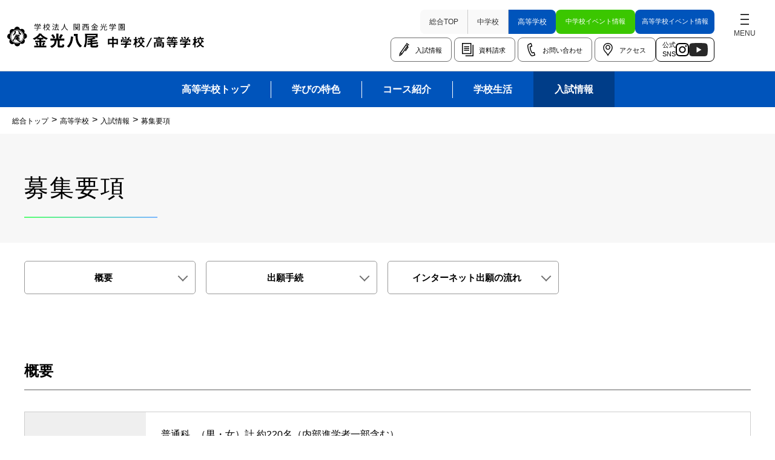

--- FILE ---
content_type: text/html; charset=UTF-8
request_url: https://konkoyao.ed.jp/senior/examination/application/
body_size: 9934
content:
<!doctype html>
<html lang="ja">
<!-- ヘッドタグ読み込み -->
<head>
  <meta charset="utf-8">
  <meta http-equiv="X-UA-Compatible" content="IE=edge">
  <meta name="viewport" content="width=device-width,initial-scale=1.0,minimum-scale=1.0">
      <meta name="description" content="金光八尾高等学校の募集要項を掲載しています。本校は感動・努力・感謝の3つの目標を掲げ、一人ひとりが持っている力や良さ、魅力を最大限に伸ばすことをめざしています。" />
  
  <!-- Google Tag Manager -->
  <script>
    (function(w, d, s, l, i) {
      w[l] = w[l] || [];
      w[l].push({
        'gtm.start': new Date().getTime(),
        event: 'gtm.js'
      });
      var f = d.getElementsByTagName(s)[0],
        j = d.createElement(s),
        dl = l != 'dataLayer' ? '&l=' + l : '';
      j.async = true;
      j.src =
        'https://www.googletagmanager.com/gtm.js?id=' + i + dl;
      f.parentNode.insertBefore(j, f);
    })(window, document, 'script', 'dataLayer', 'GTM-PQ5QVQJ');
  </script>
  <!-- End Google Tag Manager -->

  
    <title>募集要項 &#8211; 高等学校｜金光八尾中学校・高等学校</title>

    <!-- ファビコン -->
    <link rel="icon" type="image/x-icon" href="https://konkoyao.ed.jp/wp-content/themes/konkouyao/img/common/favicon.ico">
    <link rel="icon" type="image/png" href="https://konkoyao.ed.jp/wp-content/themes/konkouyao/img/common/android-chrome-512x512.png" sizes="512x512">
    <link rel="apple-touch-icon" type="image/png" href="https://konkoyao.ed.jp/wp-content/themes/konkouyao/img/common/apple-touch-icon-180x180.png" sizes="180x180">
    <!-- css-->
    <link rel="stylesheet" href="https://konkoyao.ed.jp/wp-content/themes/konkouyao/css/layout.css?date=2025-07-17-011901" media="all" />

    
    
    
    
    
        
    
    
    
    
    


    
    
    <!-- ▼中高同じCSS -->
    
          <link rel="stylesheet" href="https://konkoyao.ed.jp/wp-content/themes/konkouyao/css/sub.css?date=2025-07-17-011902" media="all" />
      <link rel="stylesheet" href="https://konkoyao.ed.jp/wp-content/themes/konkouyao/css/faq.css?date=2022-07-15-131308" media="all" />
      <link rel="stylesheet" href="https://konkoyao.ed.jp/wp-content/themes/konkouyao/css/application.css?date=2025-07-07-092725" media="all" />
    
    
        <!-- ▲中高同じCSS -->

    
    
    
    
    
    
    
    
    
    
    


    <!-- ▼高校 -->
    
    
    
    
      
      
      
      
      
      
      
        <!-- ▲高校 -->


    <!-- ▼中学 -->
    
        <!-- ▲中学 -->

      </head>

<body>
  <!-- Google Tag Manager (noscript) -->
  <noscript><iframe src="https://www.googletagmanager.com/ns.html?id=GTM-PQ5QVQJ" height="0" width="0" style="display:none;visibility:hidden"></iframe></noscript>
  <!-- End Google Tag Manager (noscript) -->

<!--▼wrapper-->
<div class="wrapper">

  <!-- ヘッダー読み込み -->
  <!--▼header-->
<header class="header sub">
  <a href="/" class="header__logo"><img src="https://konkoyao.ed.jp/wp-content/themes/konkouyao/img/common/logo.svg" alt="学校法人 関西金光学園　金光八尾　中学校・高等学校" title="学校法人 関西金光学園　金光八尾　中学校・高等学校"></a>
  <div class="header__navi">
    <ul class="schoolBtn">
      <li><a href="/" class="">総合<br>TOP</a></li>
      <li><a href="/junior/" class="">中学校</a></li>
      <li><a href="/senior/" class="current">高等学校</a></li>
    </ul>
    <ul class="eventBtn">
      <li><a class="jn" href="/junior/examination/event/"><span>中学校</span><span>イベント情報</span></a></li>
      <li><a class="sn" href="/senior/examination/event/"><span>高等学校</span><span>イベント情報</span></a></li>
    </ul>
    <ul class="userBtn">
              <li class="examination"><a href="/senior/examination/">入試情報</a></li>
        <li class="request"><a href="/request/">資料請求</a></li>
        <li class="contact"><a href="/contact/">お問い合わせ</a></li>
      
      <li class="access"><a href="/access/">アクセス</a></li>
    </ul>
    <ul class="snsBtn">
      <li><span>公式<br>SNS</span><a href="https://www.instagram.com/konkoyao/" target="_blank" rel="noopener noreferrer"><img src="/wp-content/themes/konkouyao/img/common/icon_insta.svg" alt="Instagram"></a><a href="https://youtube.com/channel/UC6SgE_e0XXOnEOGgIoUnA8w?si=cIHIVV0uPBG_HLSz" target="_blank" rel="noopener noreferrer"><img src="/wp-content/themes/konkouyao/img/common/icon_youtube.svg" alt="Youtube"></a></li>
    </ul>
  </div>
  <div class="header__btn"><span></span></div><!-- /BeginLibraryItem "/Library/nav.lbi" -->
  <nav>
    <ul class="nav__iconLink">
      <li><a href="/students/">在校生・保護者の方</a></li>
      <li><a href="/graduates/">卒業生の方</a></li>
      <li><a href="/request/">資料請求</a></li>
      <li><a href="/access/">アクセス</a></li>
      <li><a href="/contact/">お問い合わせ</a></li>
    </ul>
    <ul class="nav__sinro">
              <li><a href="/career/"><img src="/wp-content/themes/konkouyao/img/common/bnr_course@2x.png" alt="進路情報"></a></li>
        <li><a href="/junior/examination/"><img src="/wp-content/themes/konkouyao/img/common/bnr_exm_junior.jpg" alt="中学校入試関連情報"></a></li>
        <li><a href="/senior/examination/"><img src="/wp-content/themes/konkouyao/img/common/bnr_exm_senior.jpg" alt="高校入試関連情報"></a></li>
          </ul>
    <ul class="nav__event">
      <li><a href="/junior/examination/event/"><span class="label label__event jn">中学</span><span>イベントは<br>こちら</span></a></li>
      <li><a href="/senior/examination/event/"><span class="label label__event sn">高校</span><span>イベントは<br>こちら</span></a></li>
    </ul>
    <ul class="nav__sns">
      <li><span>公式<br>SNS</span><a href="https://www.instagram.com/konkoyao/" target="_blank" rel="noopener noreferrer"><img src="/wp-content/themes/konkouyao/img/common/icon_insta.svg" alt="Instagram"></a><a href="https://youtube.com/channel/UC6SgE_e0XXOnEOGgIoUnA8w?si=cIHIVV0uPBG_HLSz" target="_blank" rel="noopener noreferrer"><img src="/wp-content/themes/konkouyao/img/common/icon_youtube.svg" alt="Youtube"></a></li>
    </ul>
    <ul class="nav__junior">
      <li class="primary"><span class="trigger">中学校</span>
        <ul class="secondary">
          <li><a href="/junior/">中学校トップ</a></li>
          <li><a href="/junior/feature/">学びの特色</a></li>
          <li><a href="/junior/course/">コース紹介</a></li>
          <li><a href="/junior/schoollife/">学校生活</a></li>
          <li><a href="/junior/examination/">入試情報</a></li>
          <li><a href="/junior-clubblog/">クラブ活動ブログ</a></li>
        </ul>
      </li>
    </ul>
    <ul class="nav__senior">
      <li class="primary"><span class="trigger">高等学校</span>
        <ul class="secondary">
          <li><a href="/senior/">高等学校トップ</a></li>
          <li><a href="/senior/feature/">学びの特色</a></li>
          <li><a href="/senior/course/">コース紹介</a></li>
          <li><a href="/senior/schoollife/">学校生活</a></li>
          <li><a href="/senior/examination/">入試情報</a></li>
          <li><a href="/senior-clubblog/">クラブ活動ブログ</a></li>
        </ul>
      </li>
    </ul>
    <ul class="nav__outline">
      <li class="primary"><span class="trigger on">学校概要</span>
        <ul class="secondary">
          <li><a href="/overview/">学校概要トップ</a></li>
          <li><a href="/overview/greeting/">学校長挨拶</a></li>
          <li><a href="/overview/spirit/">建学精神・教育方針</a></li>
          <li><a href="/overview/history/">あゆみ・沿革</a></li>
          <li><a href="/overview/uniform/">制服について</a></li>
          <li><a href="/overview/facility/">教育環境・施設の紹介</a></li>
          <li><a href="https://tourmkr.com/F1WtayB2xa/" target="_blank" rel="noopener noreferrer">バーチャル学校体験</a></li>
          <li><a href="/overview/pamphlet/">デジタルパンフレット</a></li>
          <li><a href="/overview/photogallery/">アートギャラリー</a></li>
        </ul>
      </li>
    </ul>
    <ul class="nav__recruit">
      <li class="primary"><a href="/recruit/">採用情報</a></li>
    </ul>
    <ul class="nav__other">
      <li class="primary"><a href="/faq/">よくあるご質問</a></li>
    </ul>
  </nav>
  <!-- #EndLibraryItem -->
</header>
<!--▲header-->  <!--▼グローバルナビ-->
  <div class="gnavi senior subpage">
  <ul>
    <li><a href="/senior/" class="">高等学校トップ</a></li>
    <li><a href="/senior/feature/" class="">学びの特色</a></li>
    <li><a href="/senior/course/" class="">コース紹介</a></li>
    <li><a href="/senior/schoollife/" class="">学校生活</a></li>
    <li><a href="/senior/examination/" class="current">入試情報</a></li>
  </ul>
</div>  <!--▲グローバルナビ-->
  <!--▼ぱんくず-->
  <div class="bread_area">
    <div class="bread"> <a href="/"><span>総合トップ</span></a><a href="/senior/"><span>高等学校</span></a><a href="/senior/examination/"><span>入試情報</span></a><span>募集要項</span></div>
  </div>
  <!--▲ぱんくず-->
  <!--▼ヒーローエリア-->
  <div class="hero sub__ttl">
    <h1><span>募集要項</span></h1>
  </div>
  <!--▲ヒーローエリア-->
  <main>
    <!--▼募集要項-->
    <div class="section qa">
      <div class="inner normal">
        <ul class="tab_sec col4">
          <li><a href="#sec01">概要</a></li>
          <li><a href="#sec02">出願手続</a></li>
          <!-- <li><a href="#sec03">コース別<br class="sp">教育内容・特色</a></li> -->
          <li><a href="#sec04">インターネット<br class="sp">出願の流れ</a></li>
        </ul>
      </div>
    </div>


    <div class="section app sn" id="sec01">
      <div class="inner normal">
        <h2 class="ttl__bdr under">概要</h2>
        <table class="sn top">
          <tr>
            <th>募集人員</th>
            <td class="teiin">
              <p>普通科<span>（男・女）計 約220名（内部進学者一部含む）</span></p>
              <ul>
                <li>S特進コース<span>約35名</span></li>
                <li>特進コース<span>約80名</span></li>
                <li>総合進学コース<span>約80名</span></li>
                <li>美術コース<span>約25名</span></li>
              </ul>
            </td>
          </tr>
          <tr>
            <th>出願資格</th>
            <td>
              <ol>
                <li>令和8年3月　中学校卒業見込みの者</li>
                <li>これと同等以上の学力があると認められた者</li>
              </ol>
            </td>
          </tr>
          <tr>
            <th>願書受付期間</th>
            <td>
              <p class="bold">令和8年1月20日（火）9：00～1月29日（木）13：00</p>
              <p>※インターネット出願　上記期間内は、土日も24時間受付</p>
              <p>※窓口手続き（期間内の【平日】16：00まで【土曜日】正午まで）</p>
              <p>※入学志願書を郵送の場合は、1月29日（木）に必着のこと</p>
            </td>
          </tr>
          <tr>
            <th>入学試験日</th>
            <td>
              <p class="bold">学力検査　令和8年2月10日（火）</p>
              <ul>
                <li>点呼 8：30　（8：00までは、検査室に入室できません）</li>
                <li>学力検査　9：00～15：00</li>
              </ul>

              <div class="time_schedule_wrap top10 btm10">
                <table class="time_schedule01">
                  <tbody>
                    <tr>
                      <td><span>点呼</span>8：30</td>
                    </tr>
                    <tr>
                      <td><span>国語</span>9：00～9：50</td>
                    </tr>
                    <tr>
                      <td><span>数学</span>10：10～11：00</td>
                    </tr>
                    <tr>
                      <td><span>英語</span>11：20～12：10</td>
                    </tr>
                    <tr>
                      <td><span>昼食</span></td>
                    </tr>
                    <tr>
                      <td><span>理科</span>13：00～13：50</td>
                    </tr>
                    <tr>
                      <td><span>社会</span>14：10～15：00</td>
                    </tr>
                  </tbody>
                </table>
              </div>
              <ul>
                <li>昼食は各自で用意してください</li>
              </ul>
              <p>※面接は実施しません</p>
            </td>
          </tr>

          <tr>
            <th>判定方法</th>
            <td>
              <p class="bold test">学力検査　<span>国語・数学・英語・理科・社会（各100点 計500点）</span></p>
              <p>※総合進学コース専願者・美術コースの専願者については、教科の高得点3科の合計得点を5/3倍して500点とする。</p>
            </td>
          </tr>
          <tr>
            <th>合格発表日</th>
            <td>
              <p class="bold">令和8年2月12日（木）</p>
              <p><strong>速達で郵送</strong>（電話等によるお問い合わせには応じられません）</p>
            </td>
          </tr>
          <tr>
            <th>入学手続日時</th>
            <td>
              <ol>
                <li>
                  <p class="bold period">専願者<span>令和8年2月21日（土）13：30～16：00</span></p>
                  <p>（入学金等は、2月20日（金）17:00までに納入してください）</p>
                </li>
                <li>
                  <p class="bold period">併願者<span>令和7年3月24日（月）12：30～14：00</span></p>
                  <p>（入学金等は、3月23日（月）17:00までに納入ください）</p>
                </li>
              </ol>
              <p>※両日とも手続後、制服等の採寸を行います。</p>
            </td>
          </tr>
          <tr class="last_tr">
            <th>英検取得者優遇制度</th>
            <td>
              <ol>
                <li>
                  <p class="bold period">優遇内容</p>
                  <p>入学試験の教科「英語」において、次の英検取得級により入試点数（得点）を保障し、当日の試験と比較し高い方を得点とします。</p>
                  <p class="bold">英検準一級以上取得者 100点　英検二級取得者 80点<br>英検準二級プラス取得者 70点　英検準二級取得者 65点</p>
                  <p>出願時に、合格書の写しの添付が必要です。</p>
                </li>
              </ol>
            </td>
          </tr>
        </table>
      </div>
    </div>
    <div class="section app sn" id="sec02">
      <div class="inner normal">
        <h2 class="ttl__bdr under">出願手続</h2>
        <div class="outer_wrap">
          <div class="wrap net">
            <h3 class="ttl">(1)インターネット出願</h3>
            <p>以下の日程に合わせて、入力・出力をしてください。</p>
            <ol>
              <li>出願情報の入力<strong>令和7年12月22日（月）～</strong><br>本校ホームページより、出願情報を入力し、<span class="notice">「申込内容確認書」を印刷して中学校に提出</span>してください。
              </li>
              <li>
                検定料・郵送料の支払い<strong>令和8年1月13日（火）～</strong><br>本校への出願決定後、本校ホームページより、検定料（20,000円）と郵送料※（440円）の支払い方法を選択し、支払いを済ませてください。
              </li>
              <li>入学志願書・受験票の印刷<strong>令和8年1月13日（火）～</strong></li>
            </ol>
            <p class="yubin">※郵送料金の変動により、変更になる場合があります。</p>
          </div>
          <div class="wrap">
            <h3 class="ttl">(2)窓口手続</h3>
            <ul>
              <li>インターネットに接続できる環境をご用意いただくことが難しい方は、本校までお問い合わせください。（TEL.072-922-9162（代）入試広報部まで）</li>
            </ul>
          </div>
          <div class="wrap">
            <h3 class="ttl">(3)受験票・入学志願書</h3>
            <ul>
              <li>受験票と入学志願書を印刷し、保護者印を押印後、写真を貼付して、在籍中学校に提出してください。<br>
              ※マイページをつくる際、顔写真データがある方はアップロードすると志願書に顔写真が印刷されます。
              </li>
              <li>入学志願書は校長印を押印後、願書受付期間内に、在籍中学校の指示に従って本校出願窓口へ提出してください。（郵送も可）<br>
                <p>【持参】平日 9：00～16：00　土曜日 9：00～12：00（日曜日は除く）</p>
                <p>【郵送】令和8年1月29日（木）必着（簡易書留もしくはレターパックプラス）</p>
                <p class="coution">※校長印のない入学志願書は、受付できません。</p>
              </li>
              <li>受験票は、試験当日に必ず持参してください。</li>
            </ul>
          </div>
          <div class="wrap">
            <h3 class="ttl">(4)個人報告書</h3>
            <ul>
              <li>在籍中学校で作成し、厳封されたものを、在籍中学校の指示に従って提出してください。</li>
            </ul>
          </div>
        </div>
      </div>
    </div>
    <!-- <div class="section app sn" id="sec03">
      <div class="inner normal">
        <h2 class="ttl__bdr under">コース別教育内容・特色</h2>
        <div class="outer_wrap">
          <table class="course">
            <tr>
              <th class="spcl">S特進コース</th>
              <td>
                <ul>
                  <li><strong>京都大、大阪大、神戸大、大阪公立大 等、難関国公立大学の現役合格をめざします。</strong></li>
                  <li>2年生以降は、文系・理系に分かれ密度の濃い授業を展開します。</li>
                  <li>3年生では、志望大学に向けた入試問題に対応できる実戦力を養います。</li>
                </ul>
              </td>
            </tr>
            <tr>
              <th class="toku">特進コース</th>
              <td>
                <ul>
                  <li><strong>国公立大学、早稲田大・慶応大・関西大・関学大・同志社大・立命館大 等の難関私立大学の現役合格をめざします。</strong></li>
                  <li>2年生以降は、文系・理系に分かれて大学受験に必要な科目を集中して学習します。</li>
                  <li>学習を重視しつつ、クラブ活動も可能なコースです。</li>
                </ul>
              </td>
            </tr>
            <tr>
              <th class="sogo">総合進学コース</th>
              <td>
                <ul>
                  <li><strong>関西圏の関西大・近畿大 等 有名私立大学の現役合格をめざします。</strong></li>
                  <li>2年生以降は、希望や適正に応じて特進コースや美術コースへの変更も可能です。</li>
                  <li>大学受験に必要な科目を中心に基礎・基本から応用力・実戦力をつけるコースです。</li>
                  <li>放課後クラブ活動で頑張りたい人には最適のコースです。</li>
                </ul>
                <p>※2年生より美術コースを設置し、美術の専門的な授業を行います。</p>
              </td>
            </tr>
          </table>
          <div class="btnArea"><a href="/senior/course/" class="btn gr"><span>高等学校コース紹介へ</span></a></div>
        </div>
      </div>
    </div> -->
    <div class="section app sn" id="sec04">
      <div class="inner normal">
        <h2 class="ttl__bdr under">インターネット出願の流れ</h2>
        <div class="outer_wrap">
          <div class="box icon">
            <div class="col__wrap">
              <div class="col__box">
                <div class="img">
                  <img src="https://konkoyao.ed.jp/wp-content/themes/konkouyao/img/senior/examination/application/icon24h.svg" alt="出願期間内なら24時間OK!">
                </div>
                <div class="txt"><span>出願期間内なら<br>24時間OK!</span></div>
              </div>
              <div class="col__box">
                <div class="img">
                  <img src="https://konkoyao.ed.jp/wp-content/themes/konkouyao/img/senior/examination/application/iconkonbini.svg" alt="クレジットカードコンビニ・ペイジーで入学検定料が支払える！">
                </div>
                <div class="txt"><span>クレジットカード<br>コンビニ・ペイジーで<br>入学検定料が支払える！</span></div>
              </div>
              <div class="col__box">
                <div class="img">
                  <img src="https://konkoyao.ed.jp/wp-content/themes/konkouyao/img/senior/examination/application/iconphone.svg" alt="スマートフォンPC・タブレットから出願可能">
                </div>
                <div class="txt"><span>スマートフォン<br>PC・タブレットから<br>出願可能</span></div>
              </div>
              <div class="col__box">
                <div class="img">
                  <img src="https://konkoyao.ed.jp/wp-content/themes/konkouyao/img/senior/examination/application/iconpc.svg" alt="入力漏れもシステムがチェック">
                </div>
                <div class="txt"><span>入力漏れも<br>システムがチェック</span></div>
              </div>
              <div class="col__box">
                <div class="img">
                  <img src="https://konkoyao.ed.jp/wp-content/themes/konkouyao/img/senior/examination/application/icontel.svg" alt="24時間のコール<br>センターで安心">
                </div>
                <div class="txt"><span>24時間のコール<br>センターで安心</span></div>
              </div>
            </div>
          </div>

          <div class="box pay">
            <h2>お支払方法について</h2>
            <ol class="abc">
              <li><b>A</b>
                <p>
                  クレジットカードによるオンライン決済<span>（事務手数料が必要です）</span>
                </p>
              </li>
              <li><b>B</b>
                <p>
                  コンビニでのお支払い<span>（事務手数料が必要です）</span>
                </p>
              </li>
              <li><b>C</b>
                <p>ペイジー対応金融機関ATMでのお支払い<span>（事務手数料が必要です）</span></p>
              </li>
            </ol>
          </div>

          <div class="img scroll switch pc"><img src="https://konkoyao.ed.jp/wp-content/themes/konkouyao/img/senior/examination/application/img_app_prosess.png?ver=2025-06-05" alt="出願手続きの方法"></div>
          <div class="switch sp">
            <div class="btnArea"><a href="https://konkoyao.ed.jp/wp-content/themes/konkouyao/pdf/senior/examination/pdf_application-procedure_senior.pdf?date=2026-01-28" class="pdf" target="_blank">出願手続きの方法をPDFで見る</a></div>
          </div>
        </div>
      </div>
    </div>
    <!--▲募集要項-->

    <!--▼バナーリスト-->
          <div class="banners">
                                  <!-- 高校 -->
          <a href="https://konkoyao.ed.jp/request/">
            <img src="https://konkoyao.ed.jp/wp-content/uploads/2025/07/bnr_common_senior_2026.jpg" alt="">
          </a>
                                          <!-- 高校 -->
          <a href="https://konkoyao.ed.jp/senior/examination/event/">
            <img src="" alt="">
          </a>
                                          <!-- 高校 -->
          <a href="">
            <img src="" alt="">
          </a>
                  </div>
  
    <!--▲バナーリスト-->
  </main>
  <!-- #BeginLibraryItem "/Library/footer.lbi" -->

  <!-- フッター読み込み -->
  <!--▼footer-->
<footer>
  <div class="tab__set ">
    <ul class="tab__category">
      <li class=""><span>中学校</span></li>
      <li class="active"><span>高等学校</span></li>
    </ul>
    <div class="inner tab__content inner " id="tab__junior">
      <ul>
        <li><a href="/junior/">中学校TOP</a></li>
        <li><a href="/junior/examination/">中学校入試関連情報</a></li>
        <li><a href="/junior/feature/">学びの特色</a></li>
        <li><a href="/junior-clubblog/">クラブ活動ブログ</a></li>
      </ul>
      <ul>
        <li><a href="/junior/course/">コース紹介</a>
          <ul>
            <li><a href="/junior/course/roadmap/">学びのロードマップ</a></li>
            <li><a href="/junior/course/s-tokushin/">S特進コース</a></li>
            <li><a href="/junior/course/tokushin/">特進コース</a></li>
          </ul>
        </li>
      </ul>
      <ul>
        <li><a href="/junior/schoollife/">学校生活</a>
          <ul>
            <li><a href="/junior/schoollife/days/">金光八尾の一日</a></li>
            <li><a href="/junior/schoollife/annual-events/">年間行事</a></li>
            <li><a href="/junior/schoollife/club/">クラブ活動</a></li>
          </ul>
        </li>
      </ul>
      <ul>
        <li><a href="/junior/examination/">入試情報</a>
          <ul>
            <li><a href="/junior/examination/event/">学校説明会等のお知らせ・申込について</a></li>
            <li><a href="/junior/examination/application/">募集要項</a></li>
            <li><a href="/junior/examination/tuition/">学費・諸経費について</a></li>
          </ul>
        </li>
      </ul>
    </div>

    <div class="inner tab__content inner is-active" id="tab__senior">
      <ul>
        <li><a href="/senior/">高等学校TOP</a></li>
        <li><a href="/senior/examination/">高等学校入試関連情報</a></li>
        <li><a href="/senior/feature/">学びの特色</a></li>
        <li><a href="/senior-clubblog/">クラブ活動ブログ</a></li>
      </ul>
      <ul>
        <li><a href="/senior/course/">コース紹介</a>
          <ul>
            <li><a href="/senior/course/roadmap/">学びのロードマップ</a></li>
            <li><a href="/senior/course/s-tokushin/">S特進コース</a></li>
            <li><a href="/senior/course/tokushin/">特進コース</a></li>
            <li><a href="/senior/course/shingaku/">総合進学コース</a></li>
            <li><a href="/senior/course/art/">総合進学　美術コース</a></li>
          </ul>
        </li>
      </ul>
      <ul>
        <li><a href="/senior/schoollife/">学校生活</a>
          <ul>
            <li><a href="/senior/schoollife/days/">金光八尾の一日</a></li>
            <li><a href="/senior/schoollife/annual-events/">年間行事</a></li>
            <li><a href="/senior/schoollife/club/">クラブ活動</a></li>
          </ul>
        </li>
      </ul>
      <ul>
        <li><a href="/senior/examination/">入試情報</a>
          <ul>
            <li><a href="/senior/examination/event/">学校説明会等のお知らせ・申込について</a></li>
            <li><a href="/senior/examination/application/">募集要項</a></li>
            <li><a href="/senior/examination/tuition/">学費・諸経費について</a></li>
          </ul>
        </li>
      </ul>
    </div>
  </div>
  <div class="inner tab__default ">
    <ul>
      <li><a href="/">総合トップ</a>
        <ul>
          <li><a href="/junior/">中学校トップ</a></li>
          <li><a href="/senior/">高等学校トップ</a></li>
        </ul>
      </li>
      <li><a href="/career/">進路情報</a>
        <ul>
          <li><a href="/wp-content/themes/konkouyao/pdf/career/doc_achievements.pdf" target="_blank" rel="noopener noreferrer">合格実績(PDF)</a></li>
          <li><a href="/career/voice/">合格体験記</a></li>
        </ul>
      </li>
    </ul>
    <ul>
      <li><a href="/students/">在校生・保護者の方</a>
        <ul>
          <li><a href="/students/news/">お知らせ</a></li>
          <li><a href="/students/event/">行事予定</a></li>
          <li><a href="/students/certificate/">各種証明書発行</a></li>
          <li><a href="/students/schoolbus/">スクールバス運行表</a></li>
          <li><a href="/students/warning/">気象警報・交通非常時について</a></li>
        </ul>
      </li>
      <li><a href="/graduates/">卒業生の方</a>
        <ul>
          <li><a href="/graduates/certificate/">各種証明書発行</a></li>
        </ul>
      </li>
    </ul>
    <ul>
      <li><a href="/overview/">学校概要</a>
        <ul>
          <li><a href="/overview/greeting/">学校長挨拶</a></li>
          <li><a href="/overview/spirit/">建学精神・教育方針</a></li>
          <li><a href="/overview/history/">あゆみ・沿革</a></li>
          <li><a href="/overview/uniform/">制服について</a></li>
          <li><a href="/overview/facility/">教育環境・施設の紹介</a></li>
          <li><a href="https://tourmkr.com/F1WtayB2xa/" target="_blank" rel="noopener noreferrer">バーチャル学校体験</a></li>
          <li><a href="/overview/pamphlet/">デジタルパンフレット</a></li>
          <li><a href="/overview/photogallery/">アートギャラリー</a></li>
        </ul>
      </li>
    </ul>
    <ul>
      <li><a href="/news/">お知らせ</a></li>
      <li><a href="/topics/">トピックス</a></li>
      <li><a href="/access/">アクセス</a></li>
      <li><a href="/request/">資料請求</a></li>
      <li><a href="/faq/">よくある質問</a></li>
      <li><a href="/contact/">お問い合わせ</a></li>
    </ul>
    <ul>
      <li><a href="/evaluation/">学校評価・財務情報など</a></li>
      <li><a href="/bullying_prevention.pdf" target="_blank" rel="noopener noreferrer">いじめ防止基本方針(PDF)</a></li>
      <li><a href="/recruit/">採用情報</a></li>
      <li><a href="/privacy/">個人情報について</a></li>
      <li><a href="/sitepolicy/">サイトポリシー</a></li>
      <li><a href="/schoolpolicy/">スクールポリシー</a></li>
    </ul>
  </div>
  <div class="inner footer__Link-sp">
    <ul>
      <li><a href="/">総合トップ</a></li>
      <li><a href="/junior/">中学校</a></li>
      <li><a href="/senior/">高等学校</a></li>
      <li><a href="/overview/">学校概要</a></li>
      <li><a href="/evaluation/">学校評価・財務情報など</a></li>
      <li><a href="/bullying_prevention.pdf" target="_blank" class="fs12">いじめ防止基本方針(PDF)</a></li>
      <li><a href="/recruit/">採用情報</a></li>
      <li><a href="/privacy/">個人情報について</a></li>
      <li><a href="/sitepolicy/">サイトポリシー</a></li>
      <li><a href="/schoolpolicy/">スクールポリシー</a></li>
    </ul>
  </div>
  <div class="footer__middle">
    <ul>
      <li class=""><a href="http://konko.ac.jp/" target="_blank" rel="noopener noreferrer">
          <picture>
                          <source media="(min-width:769px)" srcset="https://konkoyao.ed.jp/wp-content/themes/konkouyao/img/common/img_group_01.jpg">
              <source media="(max-width:768px)" srcset="https://konkoyao.ed.jp/wp-content/themes/konkouyao/img/common/img_group_01@2x.jpg">
              <img src="https://konkoyao.ed.jp/wp-content/themes/konkouyao/img/common/img_group_01.jpg" alt="学校法人 関西金光学園">
                      </picture><span>学校法人 関西金光学園</span>
        </a></li>
      <li class=" "><a href="https://www.kusw.ac.jp/" target="_blank" rel="noopener noreferrer">
          <picture>
                          <source media="(min-width:769px)" srcset="https://konkoyao.ed.jp/wp-content/themes/konkouyao/img/common/img_group_02.jpg">
              <source media="(max-width:768px)" srcset="https://konkoyao.ed.jp/wp-content/themes/konkouyao/img/common/img_group_02@2x.jpg">
              <img src="https://konkoyao.ed.jp/wp-content/themes/konkouyao/img/common/img_group_02.jpg" alt="関西福祉大学">
                      </picture><span>関西福祉大学</span>
        </a></li>
      <li class=" "><a href="https://www.konkoutouin.ed.jp/" target="_blank" rel="noopener noreferrer">
          <picture>
                          <source media="(min-width:769px)" srcset="https://konkoyao.ed.jp/wp-content/themes/konkouyao/img/common/img_group_04.jpg">
              <source media="(max-width:768px)" srcset="https://konkoyao.ed.jp/wp-content/themes/konkouyao/img/common/img_group_04@2x.jpg">
              <img src="https://konkoyao.ed.jp/wp-content/themes/konkouyao/img/common/img_group_04.jpg" alt="金光藤蔭高等学校">
                      </picture><span>金光藤蔭高等学校</span>
        </a></li>
      <li class=" "><a href="https://www.kohs.ed.jp/" target="_blank" rel="noopener noreferrer">
          <picture>
                          <source media="(min-width:769px)" srcset="https://konkoyao.ed.jp/wp-content/themes/konkouyao/img/common/img_group_03.jpg">
              <source media="(max-width:768px)" srcset="https://konkoyao.ed.jp/wp-content/themes/konkouyao/img/common/img_group_03@2x.jpg">
              <img src="https://konkoyao.ed.jp/wp-content/themes/konkouyao/img/common/img_group_03.jpg" alt="金光大阪 中学校・高等学校">
                      </picture><span>金光大阪 中学校・高等学校</span>
        </a></li>
    </ul>
  </div>
  <div class="footer__bottom">
    <div class="footer__address ">
              <img src="https://konkoyao.ed.jp/wp-content/themes/konkouyao/img/common/logo.svg" alt="学校法人 関西金光学園 金光八尾 中学校・高等学校">
            <p>〒581-0022 八尾市柏村町1丁目63番地<br>
        Tel. 072-922-9162<br>
        Fax. 072-922-4496</p>
      <div class="footer__sns">
               <a href="https://www.instagram.com/konkoyao/" target="_blank" rel="noopener noreferrer"><img src="https://konkoyao.ed.jp/wp-content/themes/konkouyao/img/common/icon_insta.svg" alt="Instagram"></a><a href="https://youtube.com/channel/UC6SgE_e0XXOnEOGgIoUnA8w?si=cIHIVV0uPBG_HLSz" target="_blank" rel="noopener noreferrer"><img src="https://konkoyao.ed.jp/wp-content/themes/konkouyao/img/common/icon_youtube.svg" alt="Youtube"></a>
              </div>
    </div>
    <div class="footer__contact  ">
      <p>学校見学・入試相談は随時可能です</p>
      <a href="/request/" class="btn gr">資料請求</a><a href="/contact/" class="btn gr">お問い合わせ</a>
    </div>
  </div>
  <small>&copy;2022 konko yao Junior &amp; Senior High School.</small>

</footer>
<div class="page-top">TOP</div>
<!--▲footer-->  <!-- #EndLibraryItem -->
</div>
<!--▼js-->
<script src="https://konkoyao.ed.jp/wp-content/themes/konkouyao/js/jquery-3.6.0.min.js"></script>
<script src="https://konkoyao.ed.jp/wp-content/themes/konkouyao/js/common.js?date=2023-04-19-011353"></script>
<!--▲js-->
</body>

</html>

--- FILE ---
content_type: text/css
request_url: https://konkoyao.ed.jp/wp-content/themes/konkouyao/css/sub.css?date=2025-07-17-011902
body_size: 4288
content:
@charset "UTF-8";
/* Scss Document */
.header.sub {
  background: #fff;
  border-bottom: 1px solid #ccc;
}

.bread_area {
  padding-top: 70px;
}
@media (min-width: 769px) {
  .bread_area {
    padding-top: 118px;
  }
}
.bread_area .bread {
  margin-left: 20px;
  padding: 8px 0;
  display: flex;
  align-items: center;
  flex-wrap: wrap;
}
@media (min-width: 769px) {
  .bread_area .bread {
    height: 44px;
  }
}
.bread_area .bread span {
  font-size: 1.2rem;
  line-height: 1.5;
  transform: translateY(1px);
}
.bread_area .bread a {
  line-height: 1.5;
}
.bread_area .bread a::after {
  content: ">";
  display: inline-block;
  padding: 0 5px;
  transform: translateY(-1px);
}

.hero.subpage {
  display: flex;
  flex-direction: column;
  align-items: center;
  position: relative;
  background: rgb(255, 255, 255);
  background: linear-gradient(180deg, rgb(255, 255, 255) 50%, rgb(245, 245, 245) 50%);
  padding-bottom: 60px;
}
@media (min-width: 769px) {
  .hero.subpage {
    padding-bottom: 100px;
  }
}
.hero.subpage .mv {
  padding: 0 20px 10px;
  width: 100%;
  height: 160vw;
  max-height: 600px;
}
@media (min-width: 769px) {
  .hero.subpage .mv {
    padding: 0 20px 20px;
    max-width: 1600px;
    height: 540px;
  }
}
.hero.subpage .mv img {
  border-radius: 12px;
  width: 100%;
  height: 100%;
  -o-object-fit: cover;
     object-fit: cover;
  /*box-shadow: rgba(50, 50, 93, 0.25) 0px 6px 12px -2px, rgba(0, 0, 0, 0.3) 0px 3px 7px -3px;*/
  box-shadow: 7px 7px 14px rgba(0, 0, 0, 0.04);
}
.hero.subpage .hero_txt {
  position: absolute;
  top: 100px;
  left: 0;
  margin: 0 36px;
}
.hero.subpage .hero_txt h1 {
  position: relative;
  font-size: 3.2rem;
  font-family: "游明朝体", "Yu Mincho", YuMincho, "ヒラギノ明朝 Pro", "Hiragino Mincho Pro", "MS P明朝", "MS PMincho", serif;
  margin-bottom: 50px;
  font-weight: 500;
}
@media (max-width: 320px) {
  .hero.subpage .hero_txt h1 {
    font-size: clamp(2.4rem, 3vw, 3.2rem);
  }
}
@media (min-width: 769px) {
  .hero.subpage .hero_txt h1 {
    font-size: 3.8rem;
    position: relative;
    letter-spacing: 0.05em;
  }
  .hero.subpage .hero_txt h1 br {
    display: none;
  }
}
.hero.subpage .hero_txt h1::after {
  content: "";
  width: 150px;
  height: 2px;
  display: block;
  position: absolute;
  bottom: -20px;
  left: 0;
  background: linear-gradient(90deg, rgb(87, 255, 115) 0%, rgb(125, 185, 255) 100%);
}
@media (min-width: 769px) {
  .hero.subpage .hero_txt h1::after {
    widthh: 260px;
  }
}
.hero.subpage .hero_txt p {
  font-weight: bold;
  letter-spacing: 0.1em;
  line-height: 2;
}
@media (min-width: 769px) {
  .hero.subpage .hero_txt p {
    letter-spacing: 0.05em;
    max-width: 670px;
  }
}
@media (min-width: 1637px) {
  .hero.subpage .hero_txt {
    left: calc((100% - 1400px) / 2);
  }
}
@media (min-width: 769px) {
  .hero.subpage .hero_txt {
    top: calc(50% - 50px);
    transform: translateY(-50%);
  }
}

.hero.subpage.normal {
  background: rgb(255, 255, 255);
  padding-bottom: 0;
}
.hero.subpage.normal .mv img {
  min-height: 374px;
}
@media (min-width: 769px) {
  .hero.subpage.normal .mv img {
    min-height: 400px;
  }
}

.hero.sub__ttl {
  background: #f7f7f7;
  height: 140px;
  display: flex;
  align-items: center;
  justify-content: center;
}
@media (min-width: 769px) {
  .hero.sub__ttl {
    height: 180px;
  }
}
.hero.sub__ttl h1,
.hero.sub__ttl div.ttl {
  width: 1240px;
  padding: 0 20px;
}
.hero.sub__ttl h1 span,
.hero.sub__ttl div.ttl span {
  font-size: 2.6rem;
  font-family: "游明朝体", "Yu Mincho", YuMincho, "ヒラギノ明朝 Pro", "Hiragino Mincho Pro", "MS P明朝", "MS PMincho", serif;
  width: 100%;
  font-weight: 500;
  letter-spacing: 0.05em;
  position: relative;
  display: block;
}
.hero.sub__ttl h1 span::after,
.hero.sub__ttl div.ttl span::after {
  content: "";
  width: 140px;
  height: 2px;
  background: linear-gradient(90deg, rgb(87, 255, 115) 0%, rgb(125, 185, 255) 100%);
  display: inline-block;
  position: absolute;
  left: 0;
  bottom: -20px;
}
@media (min-width: 769px) {
  .hero.sub__ttl h1 span::after,
.hero.sub__ttl div.ttl span::after {
    width: 220px;
  }
}
@media (min-width: 769px) {
  .hero.sub__ttl h1 span,
.hero.sub__ttl div.ttl span {
    font-size: 4rem;
  }
}

.section.course.subpage {
  padding: 0 20px;
  background-image: none;
}
@media (min-width: 769px) {
  .section.course.subpage {
    background: #f5f5f5;
    padding: 100px 0 100px 0;
  }
}
.section.course.subpage .section__ttl {
  font-family: "游ゴシック体", "Yu Gothic", YuGothic, "ヒラギノ角ゴ Pro", "Hiragino Kaku Gothic Pro", "メイリオ", Meiryo, "MS Pゴシック", "MS PGothic", sans-serif;
  color: #000;
  font-size: 2.4rem;
  text-align: left;
  position: relative;
  margin-bottom: 45px;
  letter-spacing: 0.01em;
}
@media (min-width: 769px) {
  .section.course.subpage .section__ttl {
    margin-bottom: 100px;
  }
}
.section.course.subpage .section__ttl::after {
  content: "";
  background: #ccc;
  width: 100%;
  height: 2px;
  display: block;
  position: absolute;
  bottom: -15px;
  left: 0;
}
@media (min-width: 769px) {
  .section.course.subpage .section__ttl::after {
    width: 200px;
    background: linear-gradient(90deg, rgb(87, 255, 115) 0%, rgb(125, 185, 255) 100%);
    left: 50%;
    transform: translateX(-50%);
    bottom: -50px;
  }
}
@media (min-width: 769px) {
  .section.course.subpage .section__ttl {
    font-size: 4rem;
    text-align: center;
  }
}
@media (max-width: 768px) {
  .section.course.subpage ul li {
    height: 100px;
    border: 1px solid #ccc;
  }
  .section.course.subpage ul li:last-of-type a::before {
    top: 50%;
    transform: translateY(-50%);
    left: 20px;
    border-width: 5px;
    width: 30px;
    height: 30px;
  }
  .section.course.subpage ul li:last-of-type a::after {
    width: 16px;
    height: 16px;
    left: 27.4px;
    border-width: 3px;
  }
  .section.course.subpage ul li.spcl {
    border-color: #804798;
  }
  .section.course.subpage ul li.toku {
    border-color: #23B8C5;
  }
  .section.course.subpage ul li.sogo {
    border-color: #3BC700;
  }
  .section.course.subpage ul li.art {
    border-color: #F5AB00;
  }
}
@media (max-width: 768px) {
  .section.course.subpage ul li a {
    align-items: flex-start;
    padding-left: 70px;
  }
}
@media (max-width: 768px) and (max-width: 768px) {
  .section.course.subpage ul li a::after {
    top: 50%;
    transform: translateY(-50%);
    left: 20px;
    border-width: 5px;
    width: 30px;
    height: 30px;
  }
}

.section.greeting.inner {
  max-width: 1240px;
  padding: 0 20px;
}
@media (min-width: 769px) {
  .section.greeting.inner {
    margin: 100px auto;
  }
}
.section.greeting.inner .read {
  font-size: 2rem;
  font-weight: bold;
  line-height: 1.8;
  margin: 40px 0 20px 0;
}
@media (min-width: 1025px) {
  .section.greeting.inner .read {
    font-size: 2.4rem;
    margin: 0 0 20px 0;
    line-height: 2;
  }
}
@media (min-width: 1025px) {
  .section.greeting.inner .read.sp {
    display: none;
  }
}
.section.greeting.inner .read.pc {
  display: none;
}
@media (min-width: 1025px) {
  .section.greeting.inner .read.pc {
    display: block;
  }
}
.section.greeting.inner .col__wrap {
  display: flex;
  flex-direction: column;
  font-size: 1.74rem;
  line-height: 1.8;
}
@media (min-width: 1025px) {
  .section.greeting.inner .col__wrap {
    justify-content: space-between;
    flex-wrap: wrap;
    flex-direction: row;
  }
}
.section.greeting.inner .col__wrap .al_r {
  text-align: right;
  font-size: 1.4rem;
}
@media (min-width: 769px) {
  .section.greeting.inner .col__wrap .al_r {
    font-size: 1.7rem;
  }
}
.section.greeting.inner .col__wrap .al_r span {
  font-size: 1.4rem;
}
@media (min-width: 1025px) {
  .section.greeting.inner .col__wrap .al_r span {
    font-size: 1.7rem;
  }
}
.section.greeting.inner .col__wrap .btm15 {
  margin-bottom: 15px;
}
.section.greeting.inner .col__wrap .col__box-txt {
  order: 1;
}
@media (min-width: 1025px) {
  .section.greeting.inner .col__wrap .col__box-txt {
    width: 50%;
  }
}
.section.greeting.inner .col__wrap .col__box-txt02 {
  order: 2;
  margin-bottom: 30px;
}
@media (min-width: 1025px) {
  .section.greeting.inner .col__wrap .col__box-txt02 {
    order: 3;
  }
}
.section.greeting.inner .col__wrap .col__box-img {
  text-align: center;
  order: 1;
  width: 75%;
  margin: 0 auto 20px;
}
@media (min-width: 1025px) {
  .section.greeting.inner .col__wrap .col__box-img {
    order: 2;
    max-width: 42%;
    margin: 0;
    overflow: hidden;
  }
}
.section.greeting.inner .col__wrap .col__box-img img {
  width: 100%;
}
@media (min-width: 1025px) {
  .section.greeting.inner .col__wrap .col__box-img img {
    display: none;
  }
}
.section.greeting.inner .col__wrap .col__box-img::before {
  content: "";
  display: block;
  width: 100%;
  height: 90%;
  background: url("../img/overview/greeting/img_principal.jpg") no-repeat top center;
  background-size: cover;
}

.section.course.subpage.study {
  display: none;
}
@media (min-width: 769px) {
  .section.course.subpage.study {
    display: block;
    background: #fff;
    padding-bottom: 50px;
  }
  .section.course.subpage.study .section__ttl {
    text-align: left;
    font-size: 2.8rem;
  }
  .section.course.subpage.study .section__ttl:after {
    background: #707070;
    width: 100%;
    bottom: -22px;
  }
  .section.course.subpage.study .inner {
    max-width: 1240px;
    padding: 20px;
  }
  .section.course.subpage.study .inner ul li {
    height: 150px;
    border: 1px solid #804798;
    border-radius: 10px;
  }
  .section.course.subpage.study .inner ul li a h3 {
    font-size: 2.4rem;
  }
  .section.course.subpage.study .inner ul li a h3 span {
    margin-bottom: 0;
  }
  .section.course.subpage.study .inner ul li a:hover h3 {
    opacity: 1;
  }
  .section.course.subpage.study .inner ul li a:hover::after {
    bottom: 20px;
  }
  .section.course.subpage.study .inner ul li a::after {
    width: 40px;
    height: 40px;
    border-width: 6px;
    bottom: -20px;
  }
  .section.course.subpage.study .inner ul li.toku {
    border-color: #23B8C5;
  }
  .section.course.subpage.study .inner ul li.sogo {
    border-color: #3BC700;
  }
  .section.course.subpage.study .inner ul li.art {
    border-color: #F5AB00;
  }
  .section.course.subpage.study .inner ul li.art a::before {
    width: 40px;
    height: 40px;
    bottom: -20px;
    border-width: 6px;
  }
  .section.course.subpage.study .inner ul li.art a::after {
    width: 20px;
    height: 20px;
    bottom: -10px;
    border-width: 6px;
  }
  .section.course.subpage.study .inner ul li.art a:hover::after {
    bottom: 25px;
  }
}

.section.topics {
  padding-bottom: 0;
}
@media (min-width: 769px) {
  .section.topics {
    font-size: 1.8rem;
    padding-bottom: 60px;
  }
}
.section.topics .inner .tab__set {
  position: relative;
}
.section.topics .inner .tab__set .ttlWrap {
  position: relative;
}
.section.topics .inner .tab__set .ttlWrap .ttl::after {
  content: none;
}
.section.topics .inner .tab__set .ttlWrap::after {
  content: "";
  display: block;
  position: absolute;
  bottom: 0;
  width: calc(100% + 40px);
  margin: 0 -20px;
  height: 3px;
  background: linear-gradient(90deg, rgb(87, 255, 115) 0%, rgb(125, 185, 255) 100%);
}
@media (min-width: 769px) {
  .section.topics .inner .tab__set .ttlWrap::after {
    width: 100%;
    margin: 0;
  }
}
.section.topics .inner .tab__category {
  display: flex;
  flex-wrap: wrap;
  justify-content: center;
}
@media (min-width: 1025px) {
  .section.topics .inner .tab__category {
    position: absolute;
    right: 0;
    top: 20px;
    width: 635px;
  }
}
.section.topics .inner .tab__category li {
  width: 32%;
  text-align: center;
  border-radius: 11px 11px 0 0;
}
.section.topics .inner .tab__category li:not(:last-of-type) {
  margin-right: 2px;
}
@media (min-width: 769px) {
  .section.topics .inner .tab__category li {
    width: 30%;
    max-width: 280px;
  }
  .section.topics .inner .tab__category li:not(:last-of-type) {
    margin-right: 4px;
  }
}
.section.topics .inner .tab__category li span {
  display: inline-block;
  line-height: 46px;
  height: 44px;
  width: 100%;
  border-radius: 9px 9px 0 0;
  font-weight: bold;
  transition: 0.3s;
  cursor: pointer;
}
.section.topics .inner .tab__category .all {
  color: #000;
  border: solid 1px #777;
}
@media (min-width: 1025px) {
  .section.topics .inner .tab__category .all {
    border-bottom: none;
  }
}
.section.topics .inner .tab__category .all.active span, .section.topics .inner .tab__category .all:hover span {
  background: #999;
  color: #fff;
}
.section.topics .inner .tab__category .common {
  color: #f39c00;
  border: solid 1px #f39c00;
}
@media (min-width: 1025px) {
  .section.topics .inner .tab__category .common {
    border-bottom: none;
  }
}
.section.topics .inner .tab__category .common.active span, .section.topics .inner .tab__category .common:hover span {
  background: #f39c00;
  color: #fff;
}
.section.topics .inner .tab__category .junior {
  color: #3bc700;
  border: solid 1px #3bc700;
}
@media (min-width: 1025px) {
  .section.topics .inner .tab__category .junior {
    border-bottom: none;
  }
}
.section.topics .inner .tab__category .junior.active span, .section.topics .inner .tab__category .junior:hover span {
  background: #3bc700;
  color: #fff;
}
.section.topics .inner .tab__category .senior {
  color: #0054bb;
  border: solid 1px #0054bb;
}
@media (min-width: 1025px) {
  .section.topics .inner .tab__category .senior {
    border-bottom: none;
  }
}
.section.topics .inner .tab__category .senior.active span, .section.topics .inner .tab__category .senior:hover span {
  background: #0054bb;
  color: #fff;
}
.section.topics .inner .tab__category .notice {
  color: #e32222;
  border: solid 1px #e32222;
}
@media (min-width: 1025px) {
  .section.topics .inner .tab__category .notice {
    border-bottom: none;
  }
}
.section.topics .inner .tab__category .notice.active span, .section.topics .inner .tab__category .notice:hover span {
  background: #e32222;
  color: #fff;
}
.section.topics .inner .tab__category .divi {
  color: #299C6A;
  border: solid 1px #299C6A;
}
@media (min-width: 1025px) {
  .section.topics .inner .tab__category .divi {
    border-bottom: none;
  }
}
.section.topics .inner .tab__category .divi.active span, .section.topics .inner .tab__category .divi:hover span {
  background: #299C6A;
  color: #fff;
}
.section.topics .inner .tab__category .default {
  color: #000;
  border: solid 1px #777;
}
@media (min-width: 1025px) {
  .section.topics .inner .tab__category .default {
    border-bottom: none;
  }
}
.section.topics .inner .tab__category .default.active span, .section.topics .inner .tab__category .default:hover span {
  background: #999;
  color: #fff;
}
.section.topics .inner .tab__content {
  display: none;
  margin-bottom: 30px;
}
.section.topics .inner .tab__content.is-active {
  display: block;
}
@media (min-width: 1025px) {
  .section.topics .inner .tab__content.is-active {
    display: flex;
    flex-wrap: wrap;
  }
}
.section.topics .inner .tab__content li {
  border-bottom: dotted 1px #ccc;
}
@media (min-width: 1025px) {
  .section.topics .inner .tab__content li {
    width: 25%;
    padding: 10px;
    border: none;
    margin-bottom: 30px;
  }
  .section.topics .inner .tab__content li:nth-of-type(1), .section.topics .inner .tab__content li:nth-of-type(4n+1) {
    -webkit-animation-delay: 0s;
            animation-delay: 0s;
  }
  .section.topics .inner .tab__content li:nth-of-type(2), .section.topics .inner .tab__content li:nth-of-type(4n+2) {
    -webkit-animation-delay: 0.25s;
            animation-delay: 0.25s;
  }
  .section.topics .inner .tab__content li:nth-of-type(3), .section.topics .inner .tab__content li:nth-of-type(4n+3) {
    -webkit-animation-delay: 0.5s;
            animation-delay: 0.5s;
  }
  .section.topics .inner .tab__content li:nth-of-type(4), .section.topics .inner .tab__content li:nth-of-type(4n+4) {
    -webkit-animation-delay: 0.75s;
            animation-delay: 0.75s;
  }
}
.section.topics .inner .tab__content li a {
  display: flex;
  flex-wrap: wrap;
  justify-content: space-between;
  padding: 18px 0;
  background: #fff;
}
@media (min-width: 1025px) {
  .section.topics .inner .tab__content li a {
    display: block;
    height: 100%;
    padding: 0;
    box-shadow: 7px 7px 14px rgba(0, 0, 0, 0.04);
  }
}
.section.topics .inner .tab__content li a .img {
  width: 30%;
  aspect-ratio: 3/2;
  overflow: hidden;
}
@media (min-width: 1025px) {
  .section.topics .inner .tab__content li a .img {
    width: 100%;
  }
}
.section.topics .inner .tab__content li a .img img {
  width: 100%;
  height: auto;
  -o-object-fit: cover;
     object-fit: cover;
  transition: 0.3s;
  transform-origin: center center;
}
.section.topics .inner .tab__content li a .txt {
  width: 66%;
  position: relative;
}
@media (min-width: 1025px) {
  .section.topics .inner .tab__content li a .txt {
    width: 100%;
    padding: 10px 10px 30px;
  }
}
.section.topics .inner .tab__content li a .txt .date {
  color: #777;
}
.section.topics .inner .tab__content li a .txt .label {
  margin: 0 0.5em 3px 0;
}
@media (min-width: 1025px) {
  .section.topics .inner .tab__content li a .txt .label {
    position: absolute;
    top: -22px;
    right: 0;
    margin: 0;
    z-index: 1;
  }
}
.section.topics .inner .tab__content li a .txt p {
  display: -webkit-box;
  -webkit-box-orient: vertical;
}
@media (min-width: 1025px) {
  .section.topics .inner .tab__content li a:hover {
    box-shadow: 5px 5px 20px rgba(0, 0, 0, 0.1);
  }
  .section.topics .inner .tab__content li a:hover .img img {
    transform: scale(1.05);
  }
}
@media (min-width: 769px) {
  .section.topics .ttlWrap {
    margin: 100px 0 40px;
    height: 48px;
  }
}
@media (min-width: 1025px) {
  .section.topics .ttlWrap {
    height: 68px;
  }
}
.section.topics .ttlWrap .tab__category {
  margin-inline: -30px;
  height: 44px;
  overflow: hidden;
}
@media (min-width: 769px) {
  .section.topics .ttlWrap .tab__category {
    margin-inline: 0;
    height: auto;
  }
}
@media (min-width: 1025px) {
  .section.topics .ttlWrap .tab__category {
    width: 1000px;
  }
}
.section.topics .ttlWrap .tab__category li {
  width: 23%;
}
.section.topics .ttlWrap .tab__category li.club {
  color: #000;
  border: solid 1px #777;
}
.section.topics .ttlWrap .tab__category li.club.active span, .section.topics .ttlWrap .tab__category li.club:hover span {
  background: #999;
  color: #fff;
}
@media (max-width: 768px) {
  .section.topics .inner .tab__set .tab__content {
    margin-top: 40px;
    font-size: 1.8rem;
  }
  .section.topics .inner .tab__set .tab__content li {
    border-bottom: none;
    box-shadow: 7px 7px 14px rgba(0, 0, 0, 0.04);
    margin-bottom: 30px;
  }
  .section.topics .inner .tab__set .tab__content li a {
    display: flex;
    flex-direction: column;
    padding: 0;
  }
  .section.topics .inner .tab__set .tab__content li a .img {
    width: 100%;
    height: auto;
    overflow: hidden;
    margin-bottom: 10px;
  }
  .section.topics .inner .tab__set .tab__content li a .img img {
    position: unset;
  }
  .section.topics .inner .tab__set .tab__content li a .txt {
    width: 100%;
    position: relative;
    padding: 0 18px 18px 18px;
    font-weight: bold;
  }
  .section.topics .inner .tab__set .tab__content li a .txt .label {
    position: absolute;
    top: -39px;
    right: 0;
    margin: 0;
    padding: 2.5px 20px;
    font-size: 1.6rem;
    opacity: 0.9;
  }
}

.hero.subpage.schoollife .mv,
.hero.subpage.course .mv {
  background: linear-gradient(180deg, rgb(255, 255, 255) 1%, rgb(255, 255, 255) 50%, #f7f7f7 50%, #f7f7f7 100%);
}
@media (min-width: 769px) {
  .hero.subpage.schoollife .mv,
.hero.subpage.course .mv {
    background: none;
  }
}

.hero.subpage.schoollife .hero_txt {
  color: #fff;
}

.hero.subpage.schoollife .hero_txt,
.hero.subpage.course .hero_txt {
  margin-top: -30px;
}
@media (max-width: 768px) {
  .hero.subpage.schoollife .hero_txt.po_cus,
.hero.subpage.course .hero_txt.po_cus {
    top: 30px;
  }
}
.hero.subpage.schoollife .hero_txt h1::after,
.hero.subpage.course .hero_txt h1::after {
  margin-top: 15px;
}
@media (min-width: 769px) {
  .hero.subpage.schoollife .hero_txt h1::after,
.hero.subpage.course .hero_txt h1::after {
    margin-top: 30px;
  }
}
@media (min-width: 769px) {
  .hero.subpage.schoollife .hero_txt,
.hero.subpage.course .hero_txt {
    top: 50%;
    margin: 0;
  }
}
@media screen and (max-width: 1500px) {
  .hero.subpage.schoollife .hero_txt,
.hero.subpage.course .hero_txt {
    margin: 0 40px;
  }
}
.hero.subpage.schoollife .hero_txt h1::after,
.hero.subpage.course .hero_txt h1::after {
  bottom: inherit;
  top: 56px;
}
.hero.subpage.schoollife .hero_txt p,
.hero.subpage.course .hero_txt p {
  margin-top: 50px;
  line-height: 2;
}
@media (min-width: 769px) {
  .hero.subpage.schoollife .hero_txt p,
.hero.subpage.course .hero_txt p {
    max-width: 585px;
  }
}

--- FILE ---
content_type: text/css
request_url: https://konkoyao.ed.jp/wp-content/themes/konkouyao/css/faq.css?date=2022-07-15-131308
body_size: 976
content:
/* Scss Document */
.section.qa {
  padding: 0;
}
.section.qa .inner {
  max-width: 1240px;
  margin: 0 auto;
}
.section.qa .tab_sec {
  padding: 28px 0 50px;
  display: -webkit-box;
  display: -ms-flexbox;
  display: flex;
  -ms-flex-wrap: wrap;
      flex-wrap: wrap;
}
@media (min-width: 1025px) {
  .section.qa .tab_sec {
    padding: 45px 0 62px;
  }
}
.section.qa .tab_sec li {
  margin-right: 4.2%;
  width: 47.6%;
  margin-bottom: 10px;
  border: 1px solid #999;
  border-radius: 5px;
}
.section.qa .tab_sec li:nth-child(2n) {
  margin-right: 0;
}
@media (min-width: 1025px) {
  .section.qa .tab_sec li {
    margin-right: 1.4%;
    width: 23.6%;
    margin-bottom: 20px;
  }
  .section.qa .tab_sec li:last-child {
    margin-right: 0;
  }
  .section.qa .tab_sec li:nth-child(2n) {
    margin-right: 1.4%;
  }
}
.section.qa .tab_sec li a {
  padding: 18px 0;
  text-decoration: none;
  color: #000;
  text-align: center;
  display: block;
  font-size: 1.4rem;
  font-weight: bold;
  position: relative;
  -webkit-transition: 0.3s;
  transition: 0.3s;
}
@media (min-width: 1025px) {
  .section.qa .tab_sec li a {
    padding: 20px 3.5vw 20px 3.5vw;
    font-size: 1.8rem;
  }
}
.section.qa .tab_sec li a:hover {
  background: #999;
  color: #fff;
}
.section.qa .tab_sec li a::before {
  content: "";
  border-right: 2px solid #707070;
  border-bottom: 2px solid #707070;
  width: 8px;
  height: 8px;
  display: inline-block;
  right: 15px;
  top: 50%;
  -webkit-transform: rotate(45deg) translate(-50%, -50%);
          transform: rotate(45deg) translate(-50%, -50%);
  position: absolute;
  -webkit-transition: 0.3s;
  transition: 0.3s;
}
@media (min-width: 1025px) {
  .section.qa .tab_sec li a::before {
    width: 12px;
    height: 12px;
    right: 30px;
  }
}
.section.qa .tab_sec li a:hover::before {
  content: "";
  top: calc(50% + 5px);
  border-right: 2px solid #fff;
  border-bottom: 2px solid #fff;
}
.section.qa .faq_sec {
  margin-bottom: 59px;
  position: relative;
}
.section.qa .faq_sec:last-of-type {
  margin-bottom: 0;
}
.section.qa .faq_sec::after {
  content: "";
  width: 100%;
  border-bottom: dotted 1px #ccc;
  display: block;
  position: absolute;
  bottom: 0;
  left: 0;
}
@media (min-width: 1025px) {
  .section.qa .faq_sec {
    margin-bottom: 68px;
  }
}
.section.qa .faq_sec h2 {
  font-size: 2.2rem;
  font-weight: bold;
  text-align: center;
  color: #000;
  margin-bottom: 26px;
}
@media (min-width: 1025px) {
  .section.qa .faq_sec h2 {
    font-size: 2.8rem;
    color: #000;
    margin-bottom: 50px;
  }
}
.section.qa .faq_sec h3 {
  background: #F7F7F7;
  padding: 17px 0 15px 50px;
  min-height: 59px;
  font-size: 1.6rem;
  font-weight: bold;
  position: relative;
  margin-bottom: 25px;
}
@media (min-width: 1025px) {
  .section.qa .faq_sec h3 {
    padding: 23px 0 17px 75px;
    min-height: 75px;
    font-size: 1.8rem;
  }
}
.section.qa .faq_sec h3 span {
  background: #999;
  color: #fff;
  font-size: 1.6rem;
  width: 28px;
  height: 28px;
  display: -webkit-box;
  display: -ms-flexbox;
  display: flex;
  -webkit-box-align: center;
      -ms-flex-align: center;
          align-items: center;
  -webkit-box-pack: center;
      -ms-flex-pack: center;
          justify-content: center;
  position: absolute;
  top: 15px;
  left: 15px;
}
@media (min-width: 1025px) {
  .section.qa .faq_sec h3 span {
    font-size: 1.8rem;
    width: 33px;
    height: 33px;
    left: 20px;
    top: 20px;
  }
}
.section.qa .faq_sec .faq_txt {
  padding: 0 15px 50px;
}
@media (min-width: 1025px) {
  .section.qa .faq_sec .faq_txt {
    padding: 0 25px 40px 75px;
  }
}
.section.qa .faq_sec .faq_txt p {
  line-height: 2;
}

--- FILE ---
content_type: text/css
request_url: https://konkoyao.ed.jp/wp-content/themes/konkouyao/css/application.css?date=2025-07-07-092725
body_size: 3680
content:
@charset "UTF-8";
.section.qa {
  padding-top: 30px;
  margin-bottom: 90px;
}
.section.qa .tab_sec {
  padding: 0;
}
@media (min-width: 769px) {
  .section.qa .tab_sec {
    padding: 0;
  }
}
.section.qa .tab_sec li a {
  padding: 18px 18px 18px 0;
}
@media (min-width: 769px) {
  .section.qa .tab_sec li a {
    font-size: clamp(1.2rem, 2.4vw, 1.5rem);
    padding: 16px 2.6vw 16px 12px;
  }
}
@media (min-width: 1440px) {
  .section.qa .tab_sec li a {
    font-size: 1.8rem;
  }
}
.section.qa .tab_sec li a::before {
  right: 10px;
}
@media (min-width: 769px) {
  .section.qa .tab_sec li a::before {
    right: 14px;
  }
}

.section.app {
  margin-top: -130px;
  padding: 130px 0 0 0;
}
.section.app .notice {
  color: #e32222;
  font-weight: bold;
}
.section.app.jn .ttl_bold, .section.app.sn .ttl_bold {
  font-weight: bold;
  font-size: 1.6rem;
  margin-bottom: 5px;
}
.section.app.jn .sub_ttl, .section.app.sn .sub_ttl {
  font-weight: bold;
  font-size: 1.8rem;
  margin: 30px 0 10px;
}
@media (min-width: 769px) {
  .section.app.jn .sub_ttl, .section.app.sn .sub_ttl {
    font-size: 2rem;
    margin-top: 40px;
  }
}
.section.app.jn .ttl, .section.app.sn .ttl {
  font-weight: bold;
}
@media (min-width: 769px) {
  .section.app.jn .ttl, .section.app.sn .ttl {
    font-size: 2rem;
  }
}
.section.app.jn h3, .section.app.jn h4, .section.app.sn h3, .section.app.sn h4 {
  font-weight: bold;
}
@media (min-width: 769px) {
  .section.app.jn .wrap p, .section.app.sn .wrap p {
    margin-left: 20px;
  }
}
.section.app.jn .wrap ul, .section.app.sn .wrap ul {
  margin-top: 0;
}
@media (min-width: 769px) {
  .section.app.jn .wrap ul, .section.app.sn .wrap ul {
    margin-left: 30px;
  }
}
.section.app.jn .wrap ul li, .section.app.sn .wrap ul li {
  text-indent: -1em;
  margin-left: 1em;
  margin-bottom: 10px;
}
.section.app.jn .exam_howto, .section.app.sn .exam_howto {
  margin-bottom: 20px;
}
.section.app.jn .exam_howto ul, .section.app.sn .exam_howto ul {
  margin-top: 0;
}
.section.app.jn .exam_howto p, .section.app.sn .exam_howto p {
  margin-left: 1.2em;
}
.section.app.jn .exam_howto .wrap_howto h4, .section.app.sn .exam_howto .wrap_howto h4 {
  margin: 20px 0 10px;
}
@media (min-width: 769px) {
  .section.app.jn .exam_howto .wrap_howto h4, .section.app.sn .exam_howto .wrap_howto h4 {
    font-size: 1.8rem;
  }
}
.section.app.jn .exam_howto .wrap_howto h4::before, .section.app.sn .exam_howto .wrap_howto h4::before {
  content: "■";
}
.section.app.jn .exam_howto .wrap_howto h4.unsquare::before, .section.app.sn .exam_howto .wrap_howto h4.unsquare::before {
  content: "";
}
@media (min-width: 769px) {
  .section.app.jn .exam_howto .wrap_howto, .section.app.sn .exam_howto .wrap_howto {
    margin-left: 30px;
  }
}
.section.app.jn .exam_howto .wrap_howto ul, .section.app.sn .exam_howto .wrap_howto ul {
  margin-bottom: 20px;
}
.section.app.jn .exam_howto .wrap_howto ul li, .section.app.sn .exam_howto .wrap_howto ul li {
  margin-bottom: 10px;
}
@media (min-width: 769px) {
  .section.app.jn .exam_howto .wrap_howto ul li, .section.app.sn .exam_howto .wrap_howto ul li {
    margin-bottom: 15px;
  }
}
.section.app.jn i, .section.app.sn i {
  font-style: normal;
  display: block;
  text-align: center;
}
@media (min-width: 769px) {
  .section.app.jn i, .section.app.sn i {
    display: inline-block;
  }
}
.section.app.jn .info li span:first-of-type, .section.app.sn .info li span:first-of-type {
  padding-right: 10px;
}
.section.app.jn .bold, .section.app.sn .bold {
  font-weight: bold;
}
.section.app.jn .gansyo_wrap .info li, .section.app.sn .gansyo_wrap .info li {
  line-height: 2;
}
.section.app.jn .gansyo_wrap .info li:not(:first-of-type), .section.app.sn .gansyo_wrap .info li:not(:first-of-type) {
  margin-top: 10px;
}
.section.app.jn .outer_wrap, .section.app.sn .outer_wrap {
  max-width: 1100px;
  margin: 0 auto 100px;
}
.section.app table tr {
  display: flex;
  flex-direction: column;
}
@media (min-width: 769px) {
  .section.app table tr {
    flex-direction: row;
    border-bottom: 1px solid #ccc;
  }
  .section.app table tr.last_tr {
    border-bottom: none;
  }
}
.section.app table tr:last-of-type {
  border-bottom: none;
}
.section.app table tr th {
  width: 100%;
  height: 50px;
  display: flex;
  align-items: center;
  padding-left: 20px;
  font-size: 1.6rem;
}
@media (min-width: 769px) {
  .section.app table tr th {
    height: unset;
    font-size: 1.6rem;
  }
}
.section.app table tr td {
  width: 100%;
  padding: 25px 10px;
}
@media (min-width: 769px) {
  .section.app table tr td {
    padding: 25px;
  }
}
.section.app table tr td .bold {
  font-weight: bold;
}
.section.app table tr td .exam {
  width: 100%;
  margin: 10px 0;
}
@media (min-width: 769px) {
  .section.app table tr td .exam {
    max-width: 450px;
  }
}
.section.app table tr td .exam tr {
  width: 100%;
  display: table;
  border-bottom: #f7f7f7 2px solid;
}
.section.app table tr td .exam tr td {
  background: #fff;
  padding: 5px;
}
.section.app table tr td .exam tr td:first-of-type {
  width: 150px;
  border-right: 2px solid #f7f7f7;
}
.section.app table tr td .exam tr td:last-of-type {
  width: calc(100% - 150px);
  padding-left: 20px;
}
.section.app table tr td p {
  margin-bottom: 5px;
}
.section.app table tr td .fs20 {
  font-size: 2rem;
}
.section.app table tr td .btm10 {
  margin-bottom: 10px;
}
.section.app table tr td .top10 {
  margin-top: 10px;
}
.section.app table tr td .time_schedule_wrap {
  display: flex;
  flex-direction: column;
}
@media (min-width: 769px) {
  .section.app table tr td .time_schedule_wrap {
    flex-direction: row;
  }
}
.section.app table tr td .time_schedule_wrap table {
  display: table;
  margin: 0 auto;
}
@media (min-width: 769px) {
  .section.app table tr td .time_schedule_wrap table {
    margin: 0;
  }
}
.section.app table tr td .time_schedule_wrap table tr {
  display: table-row-group;
}
.section.app table tr td .time_schedule_wrap table tr th {
  font-weight: normal;
  text-align: center;
}
.section.app table tr td .time_schedule_wrap table tr th, .section.app table tr td .time_schedule_wrap table tr td {
  vertical-align: middle;
  padding: 5px 20px;
  border: solid 1px #ccc;
  display: table-cell;
  white-space: nowrap;
}
.section.app table tr td .time_schedule_wrap table tr th span, .section.app table tr td .time_schedule_wrap table tr td span {
  width: 5em;
  display: inline-block;
}
.section.app table tr td .time_schedule_wrap table + table {
  margin-top: 20px;
}
@media (min-width: 769px) {
  .section.app table tr td .time_schedule_wrap table + table {
    margin-left: 0px;
    margin-top: 0;
    border-right: none;
  }
}
@media (min-width: 769px) {
  .section.app table tr td .time_schedule_wrap table + table td, .section.app table tr td .time_schedule_wrap table + table th {
    border-left: none;
  }
}
.section.app table.course {
  margin-bottom: 5px;
}
.section.app table.course ul {
  margin-top: 0;
}
.section.app table.course tr {
  margin-bottom: 20px;
  border: 1px solid #ccc;
}
.section.app table.course tr th {
  font-size: 1.8rem;
  color: #fff;
  text-align: center;
  padding-left: 0;
  display: flex;
  justify-content: center;
  align-items: center;
}
.section.app table.course tr th.spcl {
  background: #804798;
}
.section.app table.course tr th.toku {
  background: #23B8C5;
}
.section.app table.course tr th.sogo {
  background: #3BC700;
}
@media (min-width: 769px) {
  .section.app table.course tr th {
    width: 257px;
    font-size: 2rem;
  }
}
.section.app table.course tr td ul li {
  line-height: 1.6;
  text-indent: -1em;
  margin-left: 1em;
  margin-bottom: 10px;
}
.section.app table.course tr td ul li:last-of-type {
  margin-bottom: 0;
}
.section.app table.course tr td ul + p {
  margin: 20px 0 0 20px;
}
@media (min-width: 769px) {
  .section.app table.course tr td ul + p {
    margin-left: 30px;
  }
}
@media (min-width: 769px) {
  .section.app table.course tr td {
    width: calc(100% - 257px);
  }
}
.section.app table.jn, .section.app table.sn {
  width: 100%;
}
.section.app table.jn.top, .section.app table.sn.top {
  margin-bottom: 50px;
  border: solid 1px #ccc;
}
@media (min-width: 769px) {
  .section.app table.jn.top, .section.app table.sn.top {
    margin-bottom: 115px;
  }
}
@media screen and (max-width: 990px) and (min-width: 769px) {
  .section.app table.jn.top tr th, .section.app table.sn.top tr th {
    width: 140px;
  }
  .section.app table.jn.top tr td, .section.app table.sn.top tr td {
    width: calc(100% - 140px);
  }
}
.section.app table.jn.top .teiin span, .section.app table.sn.top .teiin span {
  padding-left: 10px;
}
.section.app table.jn.top .idt, .section.app table.sn.top .idt {
  padding: 0 20px;
  max-width: 666px;
}
.section.app table.jn.top .period span, .section.app table.sn.top .period span {
  display: block;
}
@media (min-width: 769px) {
  .section.app table.jn.top .period span, .section.app table.sn.top .period span {
    display: inline-block;
    margin-left: 20px;
  }
}
@media screen and (max-width: 990px) and (min-width: 769px) {
  .section.app table.jn tr th, .section.app table.jn tr td, .section.app table.sn tr th, .section.app table.sn tr td {
    font-size: 1.4rem;
  }
  .section.app table.jn tr th, .section.app table.sn tr th {
    width: 140px;
  }
}
.section.app table.jn tr th, .section.app table.sn tr th {
  background: #efefef;
}
@media (min-width: 769px) {
  .section.app table.jn tr th, .section.app table.sn tr th {
    width: 200px;
    display: flex;
    justify-content: center;
    align-items: center;
    padding-left: 0;
  }
}
.section.app table.jn tr td .under, .section.app table.sn tr td .under {
  text-decoration: underline;
}
@media (min-width: 769px) {
  .section.app table.jn tr td, .section.app table.sn tr td {
    width: calc(100% - 200px);
  }
}
.section.app table.jn tr td .type, .section.app table.sn tr td .type {
  background: #f7f7f7;
  width: 113px;
  height: 30px;
  display: flex;
  justify-content: center;
  align-items: center;
  margin-right: 30px;
}
@media (min-width: 769px) {
  .section.app table.jn tr td .type, .section.app table.sn tr td .type {
    height: 40px;
  }
}
.section.app table.jn tr td .schedule, .section.app table.sn tr td .schedule {
  margin: 20px 0 20px 20px;
}
@media (min-width: 769px) {
  .section.app table.jn tr td .schedule, .section.app table.sn tr td .schedule {
    margin: 0;
  }
}
.section.app table.jn tr td .col__wrap, .section.app table.sn tr td .col__wrap {
  display: block;
  width: 100%;
}
.section.app table.jn tr td .col__wrap.exam_type .col__box, .section.app table.sn tr td .col__wrap.exam_type .col__box {
  flex-direction: row;
  align-items: center;
}
.section.app table.jn tr td .col__wrap.exam_type .col__box p span:not(:first-of-type), .section.app table.sn tr td .col__wrap.exam_type .col__box p span:not(:first-of-type) {
  padding-left: 10px;
}
.section.app table.jn tr td .col__wrap .col__box, .section.app table.sn tr td .col__wrap .col__box {
  width: 100%;
  border: none;
  align-items: flex-start;
}
@media (min-width: 769px) {
  .section.app table.jn tr td .col__wrap .col__box, .section.app table.sn tr td .col__wrap .col__box {
    flex-direction: row;
    align-items: center;
  }
}
.section.app table.jn tr td .col__wrap .col__box .date, .section.app table.sn tr td .col__wrap .col__box .date {
  display: flex;
  margin: 10px 10px 10px 20px;
}
.section.app table.jn tr td .col__wrap .col__box .date .year, .section.app table.sn tr td .col__wrap .col__box .date .year {
  margin-right: 10px;
}
@media (min-width: 769px) {
  .section.app table.jn tr td .col__wrap .col__box .date, .section.app table.sn tr td .col__wrap .col__box .date {
    margin: 0;
  }
  .section.app table.jn tr td .col__wrap .col__box .date p, .section.app table.sn tr td .col__wrap .col__box .date p {
    margin-left: 20px;
  }
  .section.app table.jn tr td .col__wrap .col__box .date p.year, .section.app table.sn tr td .col__wrap .col__box .date p.year {
    margin: 0;
  }
}
.section.app table.jn + p, .section.app table.sn + p {
  margin-top: 10px;
}
@media (min-width: 769px) {
  .section.app table.jn + p, .section.app table.sn + p {
    margin-top: 20px;
  }
}
.section.app ul li::before {
  content: "・";
}
.section.app .ttl__bdr.under {
  font-size: 2rem;
  margin: 0 0 40px;
}
@media (min-width: 769px) {
  .section.app .ttl__bdr.under {
    font-size: 2.4rem;
    margin: 0 0 50px;
  }
}
.section.app .ttl {
  font-weight: bold;
  margin-bottom: 10px;
}
.section.app .box {
  display: flex;
  flex-direction: column;
  align-items: center;
  margin: 20px 0;
}
@media (min-width: 769px) {
  .section.app .box {
    margin: 50px 0;
  }
}
.section.app .box h2 {
  margin-bottom: 20px;
}
.section.app .box.icon {
  display: block;
}
.section.app .box.pay {
  max-width: 900px;
  border: 1px solid #ccc;
  margin: 30px auto 50px;
}
.section.app .box.pay h2 {
  background: #f7f7f7;
  width: 100%;
  height: 50px;
  display: flex;
  justify-content: center;
  align-items: center;
  font-weight: bold;
  margin-bottom: 0;
}
@media (min-width: 769px) {
  .section.app .box.pay h2 {
    font-size: 2rem;
  }
}
.section.app .box.pay ol {
  list-style-type: decimal;
  padding: 20px;
}
.section.app .box.pay ol.abc {
  list-style: none;
}
.section.app .box.pay ol.abc li {
  display: flex;
  align-items: center;
  margin-bottom: 10px;
  font-weight: bold;
}
.section.app .box.pay ol.abc li span {
  font-weight: normal;
}
.section.app .box.pay ol.abc li b {
  border: 1px solid #ccc;
  padding: 2px;
  display: inline-block;
  width: 44px;
  height: 44px;
  margin-right: 10px;
  display: flex;
  justify-content: center;
  align-items: center;
  font-size: 1.6rem;
}
@media (min-width: 769px) {
  .section.app .box.pay ol.abc li b {
    margin-right: 20px;
    font-size: 1.8rem;
  }
}
.section.app .box.pay ol.abc li p {
  width: calc(100% - 50px);
  padding-right: 10px;
}
.section.app .wrap {
  margin-bottom: 30px;
  line-height: 1.6;
}
.section.app .wrap p {
  margin-bottom: 5px;
}
@media (min-width: 769px) {
  .section.app .wrap ol, .section.app .wrap ul {
    margin-left: 20px;
  }
}
.section.app .wrap ol {
  list-style: decimal;
  margin-left: 20px;
}
@media (min-width: 769px) {
  .section.app .wrap ol {
    margin-left: 50px;
  }
}
.section.app .wrap .yubin {
  margin: 10px 0 0 20px;
}
.section.app .wrap .coution {
  font-weight: bold;
  color: #55a1ff;
}
.section.app .wrap.net strong {
  padding-left: 5px;
  font-weight: 500;
}
.section.app .wrap .net_app_notice {
  margin-top: 10px;
}
.section.app .col__wrap {
  display: flex;
  flex-wrap: wrap;
  justify-content: space-between;
  width: 100%;
}
@media (min-width: 769px) {
  .section.app .col__wrap.course {
    margin-bottom: 20px;
  }
}
.section.app .col__wrap .col__box {
  width: 48%;
  margin-bottom: 20px;
  display: flex;
  flex-direction: column;
  justify-content: flex-start;
  align-items: center;
  border: 1px solid #ccc;
}
.section.app .col__wrap .col__box .img {
  width: 100%;
  height: 70px;
  display: flex;
  align-items: center;
  margin-top: 10px;
}
.section.app .col__wrap .col__box .img img {
  width: 100%;
  max-height: 50px;
}
.section.app .col__wrap .col__box .txt {
  text-align: center;
  padding: 10px 5px;
}
@media (min-width: 769px) {
  .section.app .col__wrap .col__box .txt {
    padding: 20px 5px;
  }
}
@media (max-width: 768px) {
  .section.app .col__wrap .col__box:last-of-type {
    width: 100%;
  }
}
@media (min-width: 769px) {
  .section.app .col__wrap .col__box {
    width: 19.5%;
    align-self: stretch;
  }
}
.section.app .col__wrap .col__box.course {
  border-radius: 0;
  border: 1px solid #ccc;
  width: 100%;
}
@media (min-width: 769px) {
  .section.app .col__wrap .col__box.course {
    width: 48%;
  }
}
.section.app .col__wrap .col__box.course h4 {
  font-weight: bold;
  color: #fff;
  width: 100%;
  height: 40px;
  display: flex;
  justify-content: center;
  align-items: center;
  font-size: 1.8rem;
}
@media (min-width: 769px) {
  .section.app .col__wrap .col__box.course h4 {
    height: 60px;
    font-size: 2.2rem;
  }
}
.section.app .col__wrap .col__box.course h4.spcl {
  background: #804798;
}
.section.app .col__wrap .col__box.course h4.toku {
  background: #23B8C5;
}
.section.app .col__wrap .col__box.course ul {
  padding: 10px 10px 0 10px;
}
.section.app .col__wrap .col__box.course ul li {
  margin-bottom: 10px;
  text-indent: -1em;
  margin-left: 1em;
}
@media (min-width: 769px) {
  .section.app .col__wrap .col__box.course ul li {
    margin-bottom: 20px;
  }
}
@media (min-width: 769px) {
  .section.app .col__wrap .col__box.course ul {
    padding: 20px 20px 0 20px;
  }
}
.section.app .howto_wrap {
  max-width: 1000px;
  margin: 50px auto;
  text-align: center;
}
.section.app .howto_wrap .howto_ttl {
  font-size: 2.2rem;
  font-weight: bold;
  margin-bottom: 10px;
}
@media (min-width: 769px) {
  .section.app .howto_wrap .howto_ttl {
    font-size: 3rem;
    margin-bottom: 20px;
  }
}
.section.app .howto_wrap .howto_ttl.jn {
  color: #3bc700;
}
.section.app .howto_wrap .howto_ttl.sn {
  color: #0054bb;
}
.section.app .howto_wrap p {
  padding: 15px 0;
  text-align: left;
  font-size: 1.2rem;
}
@media (min-width: 769px) {
  .section.app .howto_wrap p {
    font-size: 1.4rem;
  }
}
.section.app .scroll {
  overflow-x: scroll;
}
.section.app .scroll img {
  max-width: 1000px;
  image-rendering: -webkit-optimize-contrast;
}
@media (min-width: 769px) {
  .section.app .scroll {
    text-align: center;
    width: 100%;
    overflow-x: unset;
  }
  .section.app .scroll img {
    width: 100%;
  }
}
@media (min-width: 769px) {
  .section.app .switch.sp {
    display: none;
  }
}
.section.app .switch.pc {
  display: none;
}
@media (min-width: 769px) {
  .section.app .switch.pc {
    display: block;
  }
}
.section.app .btnArea {
  margin-top: 20px;
}
.section.app .btnArea .pdf {
  padding: 20px 40px 20px 20px;
  border: solid 1px #ccc;
  display: inline-block;
  background: url("../img/common/icon_pdf_r.svg") no-repeat 94% center;
}
@media (min-width: 769px) {
  .section.app .btnArea .pdf:hover {
    opacity: 0.8;
  }
}

/* 2025/06/05追記 */
.text_ind {
  margin-left: 2.2em !important;
}

.test span {
  font-size: 14px;
}
@media (max-width: 768px) {
  .test span {
    font-size: 12px;
  }
}
@media (max-width: 480px) {
  .test span {
    display: block;
  }
}

--- FILE ---
content_type: image/svg+xml
request_url: https://konkoyao.ed.jp/wp-content/themes/konkouyao/img/common/icon_sotu.svg
body_size: 939
content:
<svg xmlns="http://www.w3.org/2000/svg" width="28.188" height="19.524" viewBox="0 0 28.188 19.524">
  <g id="グループ_1425" data-name="グループ 1425" transform="translate(1.768 0.828)">
    <path id="パス_727" data-name="パス 727" d="M312.393,183.268l12.325-5.772,12.325,5.772-12.325,5.772Z" transform="translate(-312.393 -177.495)" fill="none" stroke="#000" stroke-width="1.5"/>
    <path id="パス_728" data-name="パス 728" d="M314.2,192.416v6.954a27.349,27.349,0,0,0,7.873,1.346,30.464,30.464,0,0,0,8.144-1.346v-6.954" transform="translate(-310.204 -184.91)" fill="none" stroke="#000" stroke-width="1.5"/>
    <line id="線_198" data-name="線 198" y1="8" transform="translate(23.209 6.722)" fill="none" stroke="#000" stroke-width="1"/>
    <g id="長方形_563" data-name="長方形 563" transform="translate(21.709 14.696)" fill="none" stroke="#000" stroke-width="1">
      <rect width="3" height="4" stroke="none"/>
      <rect x="0.5" y="0.5" width="2" height="3" fill="none"/>
    </g>
  </g>
</svg>


--- FILE ---
content_type: image/svg+xml
request_url: https://konkoyao.ed.jp/wp-content/themes/konkouyao/img/common/icon_tel.svg
body_size: 642
content:
<svg xmlns="http://www.w3.org/2000/svg" width="13.904" height="23.417" viewBox="0 0 13.904 23.417">
  <path id="パス_711" data-name="パス 711" d="M6.568,8.807a.549.549,0,0,1,.422-.558l2.255-.54A.552.552,0,0,0,9.632,7L8.254,2.877a.552.552,0,0,0-.723-.34L3.919,4.251c-.021.006-.042.01-.063.017-1.16.388-1.4,2.06-1.349,2.981A27.165,27.165,0,0,0,4.14,15.289a27.288,27.288,0,0,0,3.547,7.459c.434.6,1.71,1.959,2.87,1.571.025-.008.048-.02.073-.029l3.849-.922a.552.552,0,0,0,.387-.71l-1.3-3.875a.552.552,0,0,0-.723-.34L10.7,19.3a.55.55,0,0,1-.657-.2,19.933,19.933,0,0,1-2.452-4.971A19.716,19.716,0,0,1,6.568,8.807Z" transform="translate(-1.744 -1.746)" fill="none" stroke="#000" stroke-miterlimit="10" stroke-width="1.5"/>
</svg>


--- FILE ---
content_type: image/svg+xml
request_url: https://konkoyao.ed.jp/wp-content/themes/konkouyao/img/senior/examination/application/icontel.svg
body_size: 1357
content:
<?xml version="1.0" encoding="UTF-8"?><svg id="_イヤー_2" xmlns="http://www.w3.org/2000/svg" viewBox="0 0 26.19 39.16"><defs><style>.cls-1{fill:#0054bb;}</style></defs><g id="_イヤー_1-2"><g><path class="cls-1" d="M4.2,2.66c-.78,.35-1.73,1.04-2.16,1.66-.29,.41-.54,.85-.8,1.28l-.47,1.15c-.01,.08-.02,.16-.04,.24C-.07,9.54-.17,12.13,.22,14.75c.31,2.08,.84,4.12,1.49,6.12,.77,2.36,1.72,4.65,2.86,6.86,.91,1.75,1.92,3.43,3.08,5.02,1.07,1.46,2.27,2.8,3.73,3.89,1.6,1.2,3.3,2.21,5.34,2.49,.74,.1,1.89-.09,2.62-.37-.04-.11-.07-.2-.1-.29-.13-.32-.27-.65-.41-.97-.69-1.64-1.38-3.27-2.07-4.91-.56-1.33-1.13-2.66-1.67-3.99-.09-.22-.2-.31-.45-.34-1.34-.15-2.38-.8-3.03-2.01-.43-.8-.83-1.62-1.18-2.46-.88-2.12-1.72-4.26-2.58-6.4-.23-.56-.38-1.15-.34-1.76,.06-.86,.36-1.63,.9-2.31,.07-.09,.11-.26,.08-.36-.48-1.19-.99-2.36-1.48-3.54-.74-1.76-1.49-3.52-2.23-5.28-.2-.48-.38-.97-.57-1.47Z"/><path class="cls-1" d="M10.9,11.76c1.02-.44,2.46-1.04,3.48-1.47,.81-.34,1.06-.94,.72-1.75-.95-2.26-1.89-4.53-2.85-6.78-.24-.56-.38-1.17-.87-1.6l-.4-.16c-.31,.06-.63,.07-.92,.18-.78,.3-1.96,.82-2.74,1.14-.47,.2-.95,.38-1.39,.55,1.45,3.44,2.88,6.83,4.3,10.21,.2-.1,.42-.22,.65-.32Z"/><path class="cls-1" d="M21.23,37.96c1.29-.55,3.01-1.26,4.3-1.82,.59-.26,.81-.88,.57-1.51-.09-.24-.19-.47-.29-.7-1-2.38-2-4.75-3-7.13-.34-.8-.96-1.04-1.76-.7-.62,.26-1.67,.69-2.28,.97-.63,.29-1.24,.6-1.86,.9,1.37,3.26,2.79,6.63,4.22,10.02,.03,0,.07-.01,.11-.03Z"/></g></g></svg>

--- FILE ---
content_type: text/plain
request_url: https://www.google-analytics.com/j/collect?v=1&_v=j102&a=2093836975&t=pageview&_s=1&dl=https%3A%2F%2Fkonkoyao.ed.jp%2Fsenior%2Fexamination%2Fapplication%2F&ul=en-us%40posix&dt=%E5%8B%9F%E9%9B%86%E8%A6%81%E9%A0%85%20%E2%80%93%20%E9%AB%98%E7%AD%89%E5%AD%A6%E6%A0%A1%EF%BD%9C%E9%87%91%E5%85%89%E5%85%AB%E5%B0%BE%E4%B8%AD%E5%AD%A6%E6%A0%A1%E3%83%BB%E9%AB%98%E7%AD%89%E5%AD%A6%E6%A0%A1&sr=1280x720&vp=1280x720&_u=YADAAAABAAAAAC~&jid=1223173238&gjid=1133757167&cid=737381627.1769597819&tid=UA-234429778-1&_gid=94081084.1769597820&_r=1&_slc=1&gtm=45He61q1n81PQ5QVQJv889742938za200zd889742938&gcd=13l3l3l3l1l1&dma=0&tag_exp=103116026~103200004~104527907~104528501~104684208~104684211~115938465~115938469~116185181~116185182~116682875~117041587&z=850682944
body_size: -564
content:
2,cG-3374E4M4PK

--- FILE ---
content_type: image/svg+xml
request_url: https://konkoyao.ed.jp/wp-content/themes/konkouyao/img/senior/examination/application/icon24h.svg
body_size: 1318
content:
<?xml version="1.0" encoding="UTF-8"?><svg id="_イヤー_2" xmlns="http://www.w3.org/2000/svg" viewBox="0 0 46.81 46.81"><defs><style>.cls-1{fill:#0054bb;}</style></defs><g id="_イヤー_1-2"><g><path class="cls-1" d="M40.96,23.41c0,9.68-7.87,17.55-17.55,17.55S5.85,33.08,5.85,23.41,13.73,5.85,23.4,5.85c5.77,0,10.89,2.8,14.1,7.11l-3.99,1.77,10.39,5.77,2.71-11.58-3.66,1.62C38.77,4.2,31.58,0,23.4,0,10.48,0,0,10.48,0,23.41s10.48,23.4,23.4,23.4,23.41-10.48,23.41-23.4h-5.85Z"/><path class="cls-1" d="M16.69,23.65c-1.66,1.23-2.79,2.3-3.39,3.2-.6,.9-.96,1.87-1.08,2.89h10.38v-2.82h-5.4c.32-.31,.59-.56,.83-.76,.24-.19,.7-.53,1.4-1.01,1.17-.83,1.98-1.59,2.42-2.28,.45-.69,.67-1.42,.67-2.17,0-.71-.19-1.36-.58-1.93-.39-.58-.92-1-1.6-1.28-.68-.28-1.62-.42-2.84-.42s-2.08,.14-2.74,.44c-.66,.29-1.17,.71-1.53,1.26-.36,.55-.61,1.31-.75,2.28l3.47,.28c.1-.7,.28-1.19,.57-1.47,.28-.28,.64-.42,1.08-.42s.78,.13,1.06,.4c.28,.27,.42,.59,.42,.97,0,.35-.14,.72-.42,1.11-.28,.39-.93,.96-1.94,1.71Z"/><path class="cls-1" d="M33.03,29.74v-2.33h1.56v-2.68h-1.56v-7.65h-3.02l-6.3,7.49v2.85h6.3v2.33h3.02Zm-6.35-5.01l3.33-3.92v3.92h-3.33Z"/><rect class="cls-1" x="22.85" y="6.88" width="1.12" height="3.53"/><rect class="cls-1" x="6.88" y="22.85" width="3.53" height="1.12"/><rect class="cls-1" x="22.85" y="36.4" width="1.12" height="3.53"/><rect class="cls-1" x="36.4" y="22.85" width="3.53" height="1.12"/></g></g></svg>

--- FILE ---
content_type: image/svg+xml
request_url: https://konkoyao.ed.jp/wp-content/themes/konkouyao/img/senior/examination/application/iconkonbini.svg
body_size: 1665
content:
<?xml version="1.0" encoding="UTF-8"?><svg id="_イヤー_2" xmlns="http://www.w3.org/2000/svg" viewBox="0 0 97.51 39.16"><defs><style>.cls-1{fill:#0054bb;}</style></defs><g id="_イヤー_1-2"><g><g><path class="cls-1" d="M90.69,37.48V13.29h3.64c.92,0,1.67-.75,1.67-1.67V1.67c0-.92-.75-1.67-1.67-1.67h-9.94c-.92,0-1.67,.75-1.67,1.67V11.62c0,.92,.75,1.67,1.67,1.67h3.64v24.19h-9.5V14.13h-1.68v23.35h-19.06V19.29h-16.46v18.19h-4.28V14.13h-1.68v23.35h-4.48v1.67H97.51v-1.67h-6.82Zm-41.97,0h-5.72V20.97h5.72v16.51Zm7.39,0h-5.72V20.97h5.72v16.51Z"/><rect class="cls-1" x="32.58" y="5.16" width="48.75" height="2.67"/><rect class="cls-1" x="32.58" y="9.51" width="48.75" height="3.78"/><path class="cls-1" d="M72.67,31.7v-12.41h-11.31v12.41h11.31Zm-9.64-10.74h7.96v9.06h-7.96v-9.06Z"/></g><g><path class="cls-1" d="M24.94,19.33l-.58-1.82c-.27-.85-1.18-1.33-2.04-1.06L1.13,23.16c-.85,.27-1.33,1.18-1.06,2.04l.58,1.82,24.29-7.69Z"/><path class="cls-1" d="M1.26,28.95l2.87,9.07c.27,.85,1.18,1.33,2.04,1.06l21.19-6.71c.85-.27,1.33-1.18,1.06-2.04l-2.87-9.07L1.26,28.95Zm19.73-3.12l1.12-.36,.36,1.12-1.12,.36-.36-1.12Zm-3.88,1.23l1.12-.36,.36,1.12-1.12,.36-.36-1.12Zm-5.82,1.84l1.12-.36,.36,1.12-1.12,.36-.36-1.12Zm-5.64,.36c1.03-.33,2.12,.24,2.45,1.27s-.24,2.12-1.27,2.45-2.12-.24-2.45-1.27,.24-2.12,1.27-2.45Zm4.14,6.44l-3.47,1.1-.32-1.02,3.47-1.1,.32,1.02Zm-.44-6.18l1.12-.36,.36,1.12-1.12,.36-.36-1.12Zm5.8,4.48l-3.47,1.1-.32-1.02,3.47-1.1,.32,1.02Zm-.44-4.94l-1.12,.36-.36-1.12,1.12-.36,.36,1.12Zm.46-1.38l1.12-.36,.36,1.12-1.12,.36-.36-1.12Zm5.34,4.63l-3.47,1.1-.32-1.02,3.47-1.1,.32,1.02Zm.02-5.09l-1.12,.36-.36-1.12,1.12-.36,.36,1.12Zm5.34,3.39l-3.47,1.1-.32-1.02,3.47-1.1,.32,1.02Zm-1.46-4.62l-1.12,.36-.36-1.12,1.12-.36,.36,1.12Z"/></g></g></g></svg>

--- FILE ---
content_type: image/svg+xml
request_url: https://konkoyao.ed.jp/wp-content/themes/konkouyao/img/common/icon_exam.svg
body_size: 475
content:
<svg xmlns="http://www.w3.org/2000/svg" width="17.328" height="23.088" viewBox="0 0 17.328 23.088">
  <path id="合体_31" data-name="合体 31" d="M2.751,18.1,13.827,2.283l3.8,2.659-.833,1.19,1.037.726A.75.75,0,0,1,18.013,7.9l-4.445,6.348a.749.749,0,0,1-1.044.184h0a.749.749,0,0,1-.184-1.044l4.014-5.734-.423-.3-9.381,13.4L1.932,23.383Zm1.429.574-.29,1.87,1.624-.922.164-.234-1.34-.939Zm2.358-.515,9-12.848-1.34-.939L5.2,17.22ZM18.08,4.213,14.433,1.66A.75.75,0,0,1,15.294.43l3.647,2.554a.75.75,0,1,1-.86,1.229Z" transform="translate(-1.933 -0.295)"/>
</svg>


--- FILE ---
content_type: image/svg+xml
request_url: https://konkoyao.ed.jp/wp-content/themes/konkouyao/img/common/icon_doc.svg
body_size: 588
content:
<svg id="グループ_159" data-name="グループ 159" xmlns="http://www.w3.org/2000/svg" width="19.771" height="22.78" viewBox="0 0 19.771 22.78">
  <path id="長方形_166" data-name="長方形 166" d="M1.5,1.5v16h13V1.5H1.5M0,0H16V19H0Z"/>
  <path id="パス_74" data-name="パス 74" d="M1630.7,298.185h-13.791v-1.5H1629.2v-18.31h1.5Z" transform="translate(-1610.934 -275.405)"/>
  <path id="線_85" data-name="線 85" d="M9,.75H0V-.75H9Z" transform="translate(3.5 6.5)"/>
  <path id="線_86" data-name="線 86" d="M9,.75H0V-.75H9Z" transform="translate(3.5 9.5)"/>
  <path id="線_87" data-name="線 87" d="M9,.75H0V-.75H9Z" transform="translate(3.5 12.5)"/>
</svg>


--- FILE ---
content_type: image/svg+xml
request_url: https://konkoyao.ed.jp/wp-content/themes/konkouyao/img/common/icon_doc_w.svg
body_size: 650
content:
<svg id="グループ_1858" data-name="グループ 1858" xmlns="http://www.w3.org/2000/svg" width="19.771" height="22.78" viewBox="0 0 19.771 22.78">
  <path id="長方形_166" data-name="長方形 166" d="M1.5,1.5v16h13V1.5H1.5M0,0H16V19H0Z" fill="#fff"/>
  <path id="パス_74" data-name="パス 74" d="M1630.7,298.185h-13.791v-1.5H1629.2v-18.31h1.5Z" transform="translate(-1610.934 -275.405)" fill="#fff"/>
  <path id="線_85" data-name="線 85" d="M9,.75H0V-.75H9Z" transform="translate(3.5 6.5)" fill="#fff"/>
  <path id="線_86" data-name="線 86" d="M9,.75H0V-.75H9Z" transform="translate(3.5 9.5)" fill="#fff"/>
  <path id="線_87" data-name="線 87" d="M9,.75H0V-.75H9Z" transform="translate(3.5 12.5)" fill="#fff"/>
</svg>


--- FILE ---
content_type: image/svg+xml
request_url: https://konkoyao.ed.jp/wp-content/themes/konkouyao/img/senior/examination/application/iconpc.svg
body_size: 607
content:
<?xml version="1.0" encoding="UTF-8"?><svg id="_イヤー_2" xmlns="http://www.w3.org/2000/svg" viewBox="0 0 51.06 37.43"><defs><style>.cls-1{fill:#0054bb;}</style></defs><g id="_イヤー_1-2"><g><g><path class="cls-1" d="M25.9,31.97h10.31V6.07H0V31.97H10.31v1.84H3.26v3.62h29.68v-3.62h-7.05v-1.84ZM2.99,28.98V9.06h30.22V28.98H2.99Z"/><polygon class="cls-1" points="30.76 0 30.76 4.64 37.63 4.64 37.63 4.76 46.86 4.76 46.86 6.9 37.63 6.9 37.63 8.56 46.86 8.56 46.86 10.71 37.63 10.71 37.63 33.4 34.37 33.4 34.37 37.43 51.06 37.43 51.06 0 30.76 0"/></g><polygon id="_9" class="cls-1" points="23.72 14.58 17.2 20.56 14.44 17.34 12.32 19.03 17.15 23.78 24.21 15.11 23.72 14.58"/></g></g></svg>

--- FILE ---
content_type: image/svg+xml
request_url: https://konkoyao.ed.jp/wp-content/themes/konkouyao/img/senior/examination/application/iconphone.svg
body_size: 523
content:
<?xml version="1.0" encoding="UTF-8"?><svg id="_イヤー_2" xmlns="http://www.w3.org/2000/svg" viewBox="0 0 26.09 47.88"><defs><style>.cls-1{fill:#0054bb;}</style></defs><g id="_イヤー_1-2"><path class="cls-1" d="M23.52,0H2.57C1.15,0,0,1.15,0,2.57V45.31c0,1.42,1.15,2.57,2.57,2.57H23.52c1.42,0,2.57-1.15,2.57-2.57V2.57c0-1.42-1.15-2.57-2.57-2.57ZM13.05,45.48c-1.32,0-2.39-1.07-2.39-2.39s1.07-2.39,2.39-2.39,2.39,1.07,2.39,2.39-1.07,2.39-2.39,2.39Zm10.65-9.75c0,1.42-1.15,2.57-2.57,2.57H4.96c-1.42,0-2.57-1.15-2.57-2.57V6.16c0-1.42,1.15-2.57,2.57-2.57H21.13c1.42,0,2.57,1.15,2.57,2.57v29.58Z"/></g></svg>